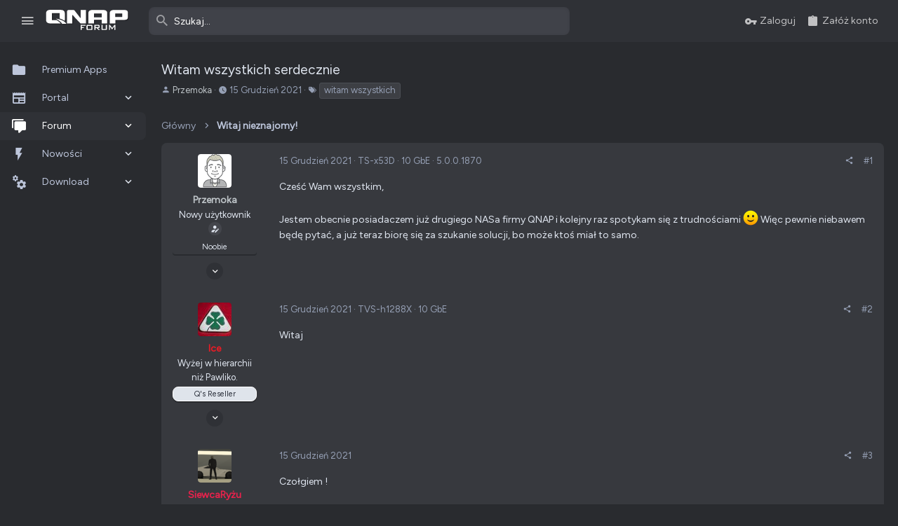

--- FILE ---
content_type: text/html; charset=utf-8
request_url: https://forum.qnap.net.pl/threads/witam-wszystkich-serdecznie.38269/
body_size: 26028
content:
<!DOCTYPE html>











	
	



	
	
		
	


	<meta name="apple-mobile-web-app-title" content="QNAP Club Poland">
	
		<link rel="apple-touch-icon" href="/styles/qnapforum/images/web-app-manifest-192x192.png">
	


	
	


















	



















	











	

































	



























	






	




































<html id="XF" lang="pl-PL" dir="LTR"
	  style="font-size: 62.5%;"
	  data-app="public"
	  data-template="thread_view"
	  data-container-key="node-7"
	  data-content-key="thread-38269"
	  data-logged-in="false"
	  data-cookie-prefix="xf_"
	  data-csrf="1768984615,32ca5521c90a133fdaf5fb46bf200ab9"
	  class="has-no-js template-thread_view   uix_page--fluid sidebarNav--active  uix_hasCrumbs uix_hasPageAction"
	  >
	<head>
		<meta charset="utf-8" />
		<meta http-equiv="X-UA-Compatible" content="IE=Edge" />
		<meta name="viewport" content="width=device-width, initial-scale=1, viewport-fit=cover">

		

		<title>Witam wszystkich serdecznie | QNAP Forum</title>
		<link rel="manifest" crossorigin="use-credentials" href="/webmanifest.php">
		
			<meta name="theme-color" content="#2f3136" />
			<meta name="msapplication-TileColor" content="rgb(47, 49, 54)">
		
		<meta name="apple-mobile-web-app-title" content="QNAP Club Poland">
		
			<link rel="apple-touch-icon" href="/styles/qnapforum/images/web-app-manifest-192x192.png">
		

		
			
		<meta name="description" content="Cześć Wam wszystkim,

Jestem obecnie posiadaczem już drugiego NASa firmy QNAP i kolejny raz spotykam się z trudnościami :) Więc pewnie niebawem będę pytać..." />
		<meta property="og:description" content="Cześć Wam wszystkim,

Jestem obecnie posiadaczem już drugiego NASa firmy QNAP i kolejny raz spotykam się z trudnościami :) Więc pewnie niebawem będę pytać, a już teraz biorę się za szukanie solucji, bo może ktoś miał to samo." />
		<meta property="twitter:description" content="Cześć Wam wszystkim,

Jestem obecnie posiadaczem już drugiego NASa firmy QNAP i kolejny raz spotykam się z trudnościami :) Więc pewnie niebawem będę pytać, a już teraz biorę się za szukanie..." />
	
		
			<meta property="og:url" content="https://forum.qnap.net.pl/threads/witam-wszystkich-serdecznie.38269/" />
		
			<link rel="canonical" href="https://forum.qnap.net.pl/threads/witam-wszystkich-serdecznie.38269/" />
		
			
        <!-- App Indexing for Google Search -->
        <link href="android-app://com.quoord.tapatalkpro.activity/tapatalk/forum.qnap.net.pl/?ttfid=44355&location=topic&tid=38269&page=1&perpage=20&channel=google-indexing" rel="alternate" />
        <link href="ios-app://307880732/tapatalk/forum.qnap.net.pl/?ttfid=44355&location=topic&tid=38269&page=1&perpage=20&channel=google-indexing" rel="alternate" />
        
        <link href="https://forum.qnap.net.pl//mobiquo/smartbanner/manifest.json" rel="manifest">
        
        <meta name="apple-itunes-app" content="app-id=307880732, affiliate-data=at=10lR7C, app-argument=tapatalk://forum.qnap.net.pl/?ttfid=44355&location=topic&tid=38269&page=1&perpage=20" />
        
		

		
			
	
	
	<meta property="og:site_name" content="QNAP Forum" />


		
		
			
	
	
	<meta property="og:type" content="website" />


		
		
			
	
	
	
		<meta property="og:title" content="Witam wszystkich serdecznie" />
		<meta property="twitter:title" content="Witam wszystkich serdecznie" />
	


		
		
		
		
			
	
	
	
		<meta property="og:image" content="https://forum.qnap.net.pl/styles/qnapforum/images/qnapforum-icon-opengraph-1024.jpg" />
		<meta property="twitter:image" content="https://forum.qnap.net.pl/styles/qnapforum/images/qnapforum-icon-opengraph-1024.jpg" />
		<meta property="twitter:card" content="summary" />
	


		

		
	

	

	
		
	

	<link rel="stylesheet" href="/css.php?css=public%3Anormalize.css%2Cpublic%3Afa.css%2Cpublic%3Acore.less%2Cpublic%3Aapp.less&amp;s=150&amp;l=27&amp;d=1768480089&amp;k=ea51f44bc366997dfd2a245e0006363c63dcffa0" />

	
		<link rel="preload" href="/styles/uix/fonts/icons/material-icons/fonts/materialdesignicons-webfont.woff2?v=6.9.96" as="font" type="font/woff2" crossorigin="anonymous" />
		<link rel="stylesheet" href="/styles/uix/fonts/icons/material-icons/css/materialdesignicons.min.css?d=1739791745" />	
	

	
	
	

	<link rel="stylesheet" href="/css.php?css=public%3Aalnb_navigation.less%2Cpublic%3Acopycode.less%2Cpublic%3Amessage.less%2Cpublic%3Ashare_controls.less%2Cpublic%3Asv_bbcode_spoiler.less%2Cpublic%3Ath_uix_staffPost.less%2Cpublic%3Ath_uix_threadStarterPost.less%2Cpublic%3Auix.less%2Cpublic%3Auix_socialMedia.less%2Cpublic%3Aextra.less&amp;s=150&amp;l=27&amp;d=1768480089&amp;k=9274e4fa675132fe7a47e493d0596812be305115" />

	
		<link href='//fonts.googleapis.com/css?family=Figtree|Roboto:300,400,500,600,700' rel='stylesheet' type='text/css'>
	
	
		<script src="/js/xf/preamble.min.js?_v=5adab3bf"></script>
	
	
	<meta name="apple-mobile-web-app-capable" content="yes">


		<link rel="icon" type="image/png" href="/styles/qnapforum/images/favicon-96x96.png" media="(prefers-color-scheme: light)" sizes="96x96" />
<link rel="icon" type="image/png" href="/styles/qnapforum/images/favicon-96x96_dark.png" media="(prefers-color-scheme: dark)" sizes="96x96" />
<link rel="icon" type="image/svg+xml" href="/styles/qnapforum/images/favicon.svg" media="(prefers-color-scheme: light)" />
<link rel="icon" type="image/svg+xml" href="/styles/qnapforum/images/favicon_dark.svg" media="(prefers-color-scheme: dark)" />
<link rel="shortcut icon" href="/styles/qnapforum/images/favicon.ico" media="(prefers-color-scheme: light)" />
<link rel="shortcut icon" href="/styles/qnapforum/images/favicon_dark.ico" media="(prefers-color-scheme: dark)" />
<link rel="apple-touch-icon" sizes="180x180" href="/styles/qnapforum/images/apple-touch-icon.png" />
<meta name="apple-mobile-web-app-title" content="QNAP Forum" />
<link rel="manifest" crossorigin="use-credentials" href="/styles/qnapforum/images/site.webmanifest" />


			<link rel="icon" type="image/png" href="https://forum.qnap.net.pl/styles/qnapforum/images/favicon-96x96.png" sizes="32x32" />
		
		
			<link rel="apple-touch-icon" href="https://forum.qnap.net.pl/styles/qnapforum/images/qnapforum-icon-opengraph-1024.jpg" />
		
		
	<script async src="https://www.googletagmanager.com/gtag/js?id=UA-132201461-1"></script>
	<script>
		window.dataLayer = window.dataLayer || [];
		function gtag(){dataLayer.push(arguments);}
		gtag('js', new Date());
		gtag('config', 'UA-132201461-1', {
			// 
			
			
		});
	</script>


		

		

	<script src="https://maps.googleapis.com/maps/api/js?key=AIzaSyDwaop07nMV3br0wSX70fw-bofdhWIqAaQ&libraries=places&language=en"></script>

</head>

	<body data-template="thread_view">
		<style>
	.p-pageWrapper .p-navSticky {
		top: 0 !important;
	}

	

	
	

	
	
	
		
			
			
				
			
		
	

	

	
		
	

		
		
		.uix_mainTabBar {top: 60px !important;}
		.uix_stickyBodyElement:not(.offCanvasMenu) {
			top: 80px !important;
			min-height: calc(100vh - 80px) !important;
		}
		.uix_sidebarInner .uix_sidebar--scroller {margin-top: 80px;}
		.uix_sidebarInner {margin-top: -80px;}
		.p-body-sideNavInner .uix_sidebar--scroller {margin-top: 80px;}
		.p-body-sideNavInner {margin-top: -80px;}
		.uix_stickyCategoryStrips {top: 80px !important;}
		#XF .u-anchorTarget {
			height: 80px;
			margin-top: -80px;
		}
	
		

		
			@media (max-width: $uix_sidebarBreakpoint) {
		
				.p-sectionLinks {display: none;}

				

				.uix_mainTabBar {top: 60px !important;}
				.uix_stickyBodyElement:not(.offCanvasMenu) {
					top: 80px !important;
					min-height: calc(100vh - 80px) !important;
				}
				.uix_sidebarInner .uix_sidebar--scroller {margin-top: 80px;}
				.uix_sidebarInner {margin-top: -80px;}
				.p-body-sideNavInner .uix_sidebar--scroller {margin-top: 80px;}
				.p-body-sideNavInner {margin-top: -80px;}
				.uix_stickyCategoryStrips {top: 80px !important;}
				#XF .u-anchorTarget {
					height: 80px;
					margin-top: -80px;
				}

				
		
			}
		
	

	.uix_sidebarNav .uix_sidebar--scroller {max-height: calc(100vh - 80px);}
	
	
</style>


		<div id="jumpToTop"></div>

		

		<div class="uix_pageWrapper--fixed">
			<div class="p-pageWrapper" id="top">

				
					
	
	



					

					

					
						
						
							<header class="p-header" id="header">
								<div class="p-header-inner">
									
						
							<div class="p-header-content">
								
									
										
	
	<div class="p-header-logo p-header-logo--image">
		<a class="uix_logo" href="/">
			
				<img src="/styles/qnapforum/images/logo/logo_qnapforum.svg" srcset="/styles/qnapforum/images/logo/logo_qnapforum.svg 2x" alt="QNAP Forum"
					 width="" height="" />
				
		</a>
		
	</div>


									

									
								
							</div>
						
					
								</div>
							</header>
						
					
					

					
					
					

					
						<div class="p-navSticky p-navSticky--all " data-top-offset-breakpoints="
						[
							{
								&quot;breakpoint&quot;: &quot;0&quot;,
								&quot;offset&quot;: &quot;0&quot;
							}
							
							
						]
					" data-xf-init="sticky-header">
							
						<nav class="p-nav">
							<div class="p-nav-inner">
								
									
									
										
										
									<button type="button" class="button--plain p-nav-menuTrigger js-uix_badge--totalUnread badgeContainer button" data-badge="0" data-xf-click="off-canvas" data-menu=".js-headerOffCanvasMenu" role="button" tabindex="0" aria-label="Menu"><span class="button-text">
										<i aria-hidden="true"></i>
									</span></button>
									
										<button type="button" class="button--plain p-nav-menuTrigger uix_sidebarNav--trigger button" id="uix_sidebarNav--trigger" rel="nofollow" role="button" tabindex="0" aria-label="Menu"><span class="button-text">
											<i aria-hidden="true"></i>
										</span></button>
									
								

								
	
	<div class="p-header-logo p-header-logo--image">
		<a class="uix_logo" href="/">
			
				<img src="/styles/qnapforum/images/logo/logo_qnapforum.svg" srcset="/styles/qnapforum/images/logo/logo_qnapforum.svg 2x" alt="QNAP Forum"
					 width="" height="" />
				
		</a>
		
	</div>



								
									

									
										<div class="uix_activeNavTitle">
											<span>
												
													Forum
													
											</span>
										</div>
									
								

								
	
		
		
			<div class="uix_searchBar">
				<div class="uix_searchBarInner">
					<form action="/search/search" method="post" class="uix_searchForm" data-xf-init="quick-search">
						<a class="uix_search--close">
							<i class="fa--xf far fa-window-close" aria-hidden="true"></i>
						</a>
						<input type="text" class="input js-uix_syncValue uix_searchInput uix_searchDropdown__trigger" autocomplete="off" data-uixsync="search" name="keywords" placeholder="Szukaj…" aria-label="Szukaj" data-menu-autofocus="true" />
						<a href="/search/"
						   class="uix_search--settings u-ripple"
						   data-xf-key="/"
						   aria-label="Szukaj"
						   aria-expanded="false"
						   aria-haspopup="true"
						   title="Szukaj">
							<i class="fa--xf far fa-cog" aria-hidden="true"></i>
						</a>
						<span class=" uix_searchIcon">
							<i class="fa--xf far fa-search" aria-hidden="true"></i>
						</span>
						<input type="hidden" name="_xfToken" value="1768984615,32ca5521c90a133fdaf5fb46bf200ab9" />
					</form>
				</div>

				
					<a class="uix_searchIconTrigger p-navgroup-link p-navgroup-link--iconic p-navgroup-link--search u-ripple"
					   aria-label="Szukaj"
					   aria-expanded="false"
					   aria-haspopup="true"
					   title="Szukaj">
						<i aria-hidden="true"></i>
					</a>
				

				
					<a href="/search/"
					   class="p-navgroup-link p-navgroup-link--iconic p-navgroup-link--search u-ripple js-uix_minimalSearch__target"
					   data-xf-click="menu"
					   aria-label="Szukaj"
					   aria-expanded="false"
					   aria-haspopup="true"
					   title="Szukaj">
						<i aria-hidden="true"></i>
					</a>
				

				<div class="menu menu--structural menu--wide" data-menu="menu" aria-hidden="true">
					<form action="/search/search" method="post"
						  class="menu-content"
						  data-xf-init="quick-search">
						<h3 class="menu-header">Szukaj</h3>
						
						<div class="menu-row">
							
								<div class="inputGroup inputGroup--joined">
									<input type="text" class="input js-uix_syncValue" name="keywords" data-uixsync="search" placeholder="Szukaj…" aria-label="Szukaj" data-menu-autofocus="true" />
									
			<select name="constraints" class="js-quickSearch-constraint input" aria-label="Szukaj wewnątrz">
				<option value="">Wszędzie</option>
<option value="{&quot;search_type&quot;:&quot;post&quot;}">Tematy</option>
<option value="{&quot;search_type&quot;:&quot;post&quot;,&quot;c&quot;:{&quot;nodes&quot;:[7],&quot;child_nodes&quot;:1}}">To forum</option>
<option value="{&quot;search_type&quot;:&quot;post&quot;,&quot;c&quot;:{&quot;thread&quot;:38269}}">Ten wątek</option>

			</select>
		
								</div>
								
						</div>

						
						<div class="menu-row">
							<label class="iconic"><input type="checkbox"  name="c[title_only]" value="1" /><i aria-hidden="true"></i><span class="iconic-label">Przeszukaj jedynie tytuły

										
											<span tabindex="0" role="button"
												  data-xf-init="tooltip" data-trigger="hover focus click" title="Tagi będą również wyszukiwane w treści, tam gdzie tagi są obsługiwane.">

												<i class="fa--xf far fa-question-circle u-muted u-smaller" aria-hidden="true"></i>
											</span></span></label>

						</div>
						
						<div class="menu-row">
							<div class="inputGroup">
								<span class="inputGroup-text" id="ctrl_search_menu_by_member">Przez:</span>
								<input type="text" class="input" name="c[users]" data-xf-init="auto-complete" placeholder="Użytkownik" aria-labelledby="ctrl_search_menu_by_member" />
							</div>
						</div>
						<div class="menu-footer">
							<span class="menu-footer-controls">
								<button type="submit" class="button--primary button button--icon button--icon--search"><span class="button-text">Szukaj</span></button>
								<a href="/search/" class="button"><span class="button-text">Wyszukiwanie zaawansowane…</span></a>
							</span>
						</div>

						<input type="hidden" name="_xfToken" value="1768984615,32ca5521c90a133fdaf5fb46bf200ab9" />
					</form>
				</div>


				<div class="menu menu--structural menu--wide uix_searchDropdown__menu" aria-hidden="true">
					<form action="/search/search" method="post"
						  class="menu-content"
						  data-xf-init="quick-search">
						
						
							<div class="menu-row">

								<div class="inputGroup">
									<input name="keywords"
										   class="js-uix_syncValue"
										   data-uixsync="search"
										   placeholder="Szukaj…"
										   aria-label="Szukaj"
										   type="hidden" />
									
			<select name="constraints" class="js-quickSearch-constraint input" aria-label="Szukaj wewnątrz">
				<option value="">Wszędzie</option>
<option value="{&quot;search_type&quot;:&quot;post&quot;}">Tematy</option>
<option value="{&quot;search_type&quot;:&quot;post&quot;,&quot;c&quot;:{&quot;nodes&quot;:[7],&quot;child_nodes&quot;:1}}">To forum</option>
<option value="{&quot;search_type&quot;:&quot;post&quot;,&quot;c&quot;:{&quot;thread&quot;:38269}}">Ten wątek</option>

			</select>
		
								</div>
							</div>
							

						
						<div class="menu-row">
							<label class="iconic"><input type="checkbox"  name="c[title_only]" value="1" /><i aria-hidden="true"></i><span class="iconic-label">Przeszukaj jedynie tytuły

										
											<span tabindex="0" role="button"
												  data-xf-init="tooltip" data-trigger="hover focus click" title="Tagi będą również wyszukiwane w treści, tam gdzie tagi są obsługiwane.">

												<i class="fa--xf far fa-question-circle u-muted u-smaller" aria-hidden="true"></i>
											</span></span></label>

						</div>
						
						<div class="menu-row">
							<div class="inputGroup">
								<span class="inputGroup-text">Przez:</span>
								<input class="input" name="c[users]" data-xf-init="auto-complete" placeholder="Użytkownik" />
							</div>
						</div>
						<div class="menu-footer">
							<span class="menu-footer-controls">
								<button type="submit" class="button--primary button button--icon button--icon--search"><span class="button-text">Szukaj</span></button>
								<a href="/search/" class="button" rel="nofollow"><span class="button-text">Zaawansowane…</span></a>
							</span>
						</div>

						<input type="hidden" name="_xfToken" value="1768984615,32ca5521c90a133fdaf5fb46bf200ab9" />
					</form>
				</div>
			</div>
		
	
	


								
									<div class="p-nav-opposite">
										
											
		
			
				
					<div class="p-navgroup p-account p-navgroup--guest">
						
							
								
	
		
		
	
		
			<a href="/login/" class="p-navgroup-link p-navgroup-link--textual p-navgroup-link--logIn" data-xf-click="menu">
				<i></i>
				<span class="p-navgroup-linkText">Zaloguj</span>
			</a>
			<div class="menu menu--structural menu--medium" data-menu="menu" aria-hidden="true" data-href="/login/"></div>
		
	
	
		
			<a href="/login/register" class="p-navgroup-link u-ripple p-navgroup-link--textual p-navgroup-link--register" data-xf-click="overlay" data-follow-redirects="on">
				<i></i>
				<span class="p-navgroup-linkText">Załóż konto</span>
			</a>
		
	

	

							
						
					</div>
				
				
					<div class="p-navgroup p-discovery">
						
							
	
		
	

							
	
		
		
			<div class="uix_searchBar">
				<div class="uix_searchBarInner">
					<form action="/search/search" method="post" class="uix_searchForm" data-xf-init="quick-search">
						<a class="uix_search--close">
							<i class="fa--xf far fa-window-close" aria-hidden="true"></i>
						</a>
						<input type="text" class="input js-uix_syncValue uix_searchInput uix_searchDropdown__trigger" autocomplete="off" data-uixsync="search" name="keywords" placeholder="Szukaj…" aria-label="Szukaj" data-menu-autofocus="true" />
						<a href="/search/"
						   class="uix_search--settings u-ripple"
						   data-xf-key="/"
						   aria-label="Szukaj"
						   aria-expanded="false"
						   aria-haspopup="true"
						   title="Szukaj">
							<i class="fa--xf far fa-cog" aria-hidden="true"></i>
						</a>
						<span class=" uix_searchIcon">
							<i class="fa--xf far fa-search" aria-hidden="true"></i>
						</span>
						<input type="hidden" name="_xfToken" value="1768984615,32ca5521c90a133fdaf5fb46bf200ab9" />
					</form>
				</div>

				
					<a class="uix_searchIconTrigger p-navgroup-link p-navgroup-link--iconic p-navgroup-link--search u-ripple"
					   aria-label="Szukaj"
					   aria-expanded="false"
					   aria-haspopup="true"
					   title="Szukaj">
						<i aria-hidden="true"></i>
					</a>
				

				
					<a href="/search/"
					   class="p-navgroup-link p-navgroup-link--iconic p-navgroup-link--search u-ripple js-uix_minimalSearch__target"
					   data-xf-click="menu"
					   aria-label="Szukaj"
					   aria-expanded="false"
					   aria-haspopup="true"
					   title="Szukaj">
						<i aria-hidden="true"></i>
					</a>
				

				<div class="menu menu--structural menu--wide" data-menu="menu" aria-hidden="true">
					<form action="/search/search" method="post"
						  class="menu-content"
						  data-xf-init="quick-search">
						<h3 class="menu-header">Szukaj</h3>
						
						<div class="menu-row">
							
								<div class="inputGroup inputGroup--joined">
									<input type="text" class="input js-uix_syncValue" name="keywords" data-uixsync="search" placeholder="Szukaj…" aria-label="Szukaj" data-menu-autofocus="true" />
									
			<select name="constraints" class="js-quickSearch-constraint input" aria-label="Szukaj wewnątrz">
				<option value="">Wszędzie</option>
<option value="{&quot;search_type&quot;:&quot;post&quot;}">Tematy</option>
<option value="{&quot;search_type&quot;:&quot;post&quot;,&quot;c&quot;:{&quot;nodes&quot;:[7],&quot;child_nodes&quot;:1}}">To forum</option>
<option value="{&quot;search_type&quot;:&quot;post&quot;,&quot;c&quot;:{&quot;thread&quot;:38269}}">Ten wątek</option>

			</select>
		
								</div>
								
						</div>

						
						<div class="menu-row">
							<label class="iconic"><input type="checkbox"  name="c[title_only]" value="1" /><i aria-hidden="true"></i><span class="iconic-label">Przeszukaj jedynie tytuły

										
											<span tabindex="0" role="button"
												  data-xf-init="tooltip" data-trigger="hover focus click" title="Tagi będą również wyszukiwane w treści, tam gdzie tagi są obsługiwane.">

												<i class="fa--xf far fa-question-circle u-muted u-smaller" aria-hidden="true"></i>
											</span></span></label>

						</div>
						
						<div class="menu-row">
							<div class="inputGroup">
								<span class="inputGroup-text" id="ctrl_search_menu_by_member">Przez:</span>
								<input type="text" class="input" name="c[users]" data-xf-init="auto-complete" placeholder="Użytkownik" aria-labelledby="ctrl_search_menu_by_member" />
							</div>
						</div>
						<div class="menu-footer">
							<span class="menu-footer-controls">
								<button type="submit" class="button--primary button button--icon button--icon--search"><span class="button-text">Szukaj</span></button>
								<a href="/search/" class="button"><span class="button-text">Wyszukiwanie zaawansowane…</span></a>
							</span>
						</div>

						<input type="hidden" name="_xfToken" value="1768984615,32ca5521c90a133fdaf5fb46bf200ab9" />
					</form>
				</div>


				<div class="menu menu--structural menu--wide uix_searchDropdown__menu" aria-hidden="true">
					<form action="/search/search" method="post"
						  class="menu-content"
						  data-xf-init="quick-search">
						
						
							<div class="menu-row">

								<div class="inputGroup">
									<input name="keywords"
										   class="js-uix_syncValue"
										   data-uixsync="search"
										   placeholder="Szukaj…"
										   aria-label="Szukaj"
										   type="hidden" />
									
			<select name="constraints" class="js-quickSearch-constraint input" aria-label="Szukaj wewnątrz">
				<option value="">Wszędzie</option>
<option value="{&quot;search_type&quot;:&quot;post&quot;}">Tematy</option>
<option value="{&quot;search_type&quot;:&quot;post&quot;,&quot;c&quot;:{&quot;nodes&quot;:[7],&quot;child_nodes&quot;:1}}">To forum</option>
<option value="{&quot;search_type&quot;:&quot;post&quot;,&quot;c&quot;:{&quot;thread&quot;:38269}}">Ten wątek</option>

			</select>
		
								</div>
							</div>
							

						
						<div class="menu-row">
							<label class="iconic"><input type="checkbox"  name="c[title_only]" value="1" /><i aria-hidden="true"></i><span class="iconic-label">Przeszukaj jedynie tytuły

										
											<span tabindex="0" role="button"
												  data-xf-init="tooltip" data-trigger="hover focus click" title="Tagi będą również wyszukiwane w treści, tam gdzie tagi są obsługiwane.">

												<i class="fa--xf far fa-question-circle u-muted u-smaller" aria-hidden="true"></i>
											</span></span></label>

						</div>
						
						<div class="menu-row">
							<div class="inputGroup">
								<span class="inputGroup-text">Przez:</span>
								<input class="input" name="c[users]" data-xf-init="auto-complete" placeholder="Użytkownik" />
							</div>
						</div>
						<div class="menu-footer">
							<span class="menu-footer-controls">
								<button type="submit" class="button--primary button button--icon button--icon--search"><span class="button-text">Szukaj</span></button>
								<a href="/search/" class="button" rel="nofollow"><span class="button-text">Zaawansowane…</span></a>
							</span>
						</div>

						<input type="hidden" name="_xfToken" value="1768984615,32ca5521c90a133fdaf5fb46bf200ab9" />
					</form>
				</div>
			</div>
		
	
	

						
					</div>
				
				
	

			
		
	
											
	
		
	

	

										
									</div>
								
							</div>
							
						</nav>
					
							
		
			<div class="p-sectionLinks p-sectionLinks--empty"></div>
		
	
						</div>
						

					

					
	

					
	

					
	
		
	

	

					
	

					
				

				
				<div class="offCanvasMenu offCanvasMenu--nav js-headerOffCanvasMenu" data-menu="menu" aria-hidden="true" data-ocm-builder="navigation">
					<div class="offCanvasMenu-backdrop" data-menu-close="true"></div>
					<div class="offCanvasMenu-content">
						
						<div class="sidePanel sidePanel--nav sidePanel--visitor">
	<div class="sidePanel__tabPanels">
		
		<div data-content="navigation" class="is-active sidePanel__tabPanel js-navigationTabPanel">
			
							<div class="offCanvasMenu-header">
								Menu
								<a class="offCanvasMenu-closer" data-menu-close="true" role="button" tabindex="0" aria-label="Zamknij"></a>
							</div>
							
							<div class="js-offCanvasNavTarget"></div>
							
							
						
		</div>
		
		
		
	</div>
</div>

						
						<div class="offCanvasMenu-installBanner js-installPromptContainer" style="display: none;" data-xf-init="install-prompt">
							<div class="offCanvasMenu-installBanner-header">Zainstaluj aplikacje</div>
							<button type="button" class="js-installPromptButton button"><span class="button-text">Zainstaluj</span></button>
							<template class="js-installTemplateIOS">
								<div class="overlay-title">Jak zainstalować aplikację na iOS</div>
								<div class="block-body">
									<div class="block-row">
										<p>
											Podążaj za instrukcjami w poniższym filmie, aby zobaczyć, jak zainstalować naszą stronę jako aplikację internetową na ekranie głównym swojego urządzenia.
										</p>
										<p style="text-align: center">
											<video src="/styles/default/xenforo/add_to_home.mp4"
								                width="280" height="480" autoplay loop muted playsinline></video>
										</p>
										<p>
											<small><strong>Informacja:</strong> Ta funkcja może nie być dostępna w niektórych przeglądarkach.</small>
										</p>
									</div>
								</div>
							</template>
						</div>
					</div>
				</div>

				
	


				<div class="p-body">

					
						
	
	<div class="uix_sidebarNav">
		<div class="uix_sidebarNav__inner uix_stickyBodyElement">
			<div class="uix_sidebar--scroller">
				
					<ul class="uix_sidebarNavList js-offCanvasNavSource">
						
							
								<li class="uix_sidebarNavList__listItem">
									
	<div class="p-navEl  " >
		
			<div class="p-navEl__inner u-ripple">
				
			
				
	
	<a href="https://forum.qnap.net.pl/download/categories/premium.46/"
			class="p-navEl-link  "
			
			data-xf-key="1"
			data-nav-id="premiumapps"><span>Premium Apps</span></a>

				
				
			
			
			
				</div>
		
		
			
				<div  class="uix_sidebarNav__subNav ">
			<div class="uix_sidebarNav__subNavInner">
				
			</div>
			</div>
		
	
</div>

								</li>
							
								<li class="uix_sidebarNavList__listItem">
									
	<div class="p-navEl  " data-has-children="true">
		
			<div class="p-navEl__inner u-ripple">
				
			
				
	
	<a href="/portal/"
			class="p-navEl-link p-navEl-link--splitMenu "
			
			
			data-nav-id="EWRporta"><span>Portal</span></a>

				
					<a data-xf-key="2"
					   data-xf-click="menu"
					   data-menu-pos-ref="< .p-navEl"
					   class="p-navEl-splitTrigger"
					   role="button"
					   tabindex="0"
					   aria-label="Przełącz rozszerzenie"
					   aria-expanded="false"
					   aria-haspopup="true">
					</a>
				
				
			
				
			
			
				<a class="uix_sidebarNav--trigger " rel="nofollow"><i class="fa--xf far fa-chevron-down" aria-hidden="true"></i></a>
			
			
				</div>
		
		
			
				<div data-menu="false" class="uix_sidebarNav__subNav ">
			<div class="uix_sidebarNav__subNavInner">
				
					
	
	
	<a href="/whats-new/"
			class="menu-linkRow u-ripple u-indentDepth0 js-offCanvasCopy "
			
			
			data-nav-id="EWRporta_whatsnaw"><span>Co nowego?</span></a>

	

				
					
	
	
	<a href="/whats-new/latest-activity"
			class="menu-linkRow u-ripple u-indentDepth0 js-offCanvasCopy "
			 rel="nofollow"
			
			data-nav-id="EWRporta_latest"><span>Ostatnia aktywność</span></a>

	

				
			</div>
			</div>
		
	
</div>

								</li>
							
								<li class="uix_sidebarNavList__listItem">
									
	<div class="p-navEl  is-selected" data-has-children="true">
		
			<div class="p-navEl__inner u-ripple">
				
			
				
	
	<a href="/"
			class="p-navEl-link p-navEl-link--splitMenu "
			
			
			data-nav-id="forums"><span>Forum</span></a>

				
					<a data-xf-key="3"
					   data-xf-click="menu"
					   data-menu-pos-ref="< .p-navEl"
					   class="p-navEl-splitTrigger"
					   role="button"
					   tabindex="0"
					   aria-label="Przełącz rozszerzenie"
					   aria-expanded="false"
					   aria-haspopup="true">
					</a>
				
				
			
				
			
			
				<a class="uix_sidebarNav--trigger " rel="nofollow"><i class="fa--xf far fa-chevron-down" aria-hidden="true"></i></a>
			
			
				</div>
		
		
			
				<div data-menu="false" class="uix_sidebarNav__subNav ">
			<div class="uix_sidebarNav__subNavInner">
				
					
	
	
	<a href="/whats-new/posts/"
			class="menu-linkRow u-ripple u-indentDepth0 js-offCanvasCopy "
			
			
			data-nav-id="newPosts"><span>Nowe posty</span></a>

	

				
					
	
	
	<a href="/trending/"
			class="menu-linkRow u-ripple u-indentDepth0 js-offCanvasCopy "
			
			
			data-nav-id="thtrending"><span>Popularne</span></a>

	

				
					
	
	
	<a href="/search/?type=post"
			class="menu-linkRow u-ripple u-indentDepth0 js-offCanvasCopy "
			
			
			data-nav-id="searchForums"><span>Szukaj na forum</span></a>

	

				
					
	
	
	<a href="/qnap/-/wikipost"
			class="menu-linkRow u-ripple u-indentDepth0 js-offCanvasCopy "
			
			
			data-nav-id="th_wikiposts"><span>Wiki</span></a>

	

				
			</div>
			</div>
		
	
</div>

								</li>
							
								<li class="uix_sidebarNavList__listItem">
									
	<div class="p-navEl  " data-has-children="true">
		
			<div class="p-navEl__inner u-ripple">
				
			
				
	
	<a href="/whats-new/"
			class="p-navEl-link p-navEl-link--splitMenu "
			
			
			data-nav-id="whatsNew"><span>Nowości</span></a>

				
					<a data-xf-key="4"
					   data-xf-click="menu"
					   data-menu-pos-ref="< .p-navEl"
					   class="p-navEl-splitTrigger"
					   role="button"
					   tabindex="0"
					   aria-label="Przełącz rozszerzenie"
					   aria-expanded="false"
					   aria-haspopup="true">
					</a>
				
				
			
				
			
			
				<a class="uix_sidebarNav--trigger " rel="nofollow"><i class="fa--xf far fa-chevron-down" aria-hidden="true"></i></a>
			
			
				</div>
		
		
			
				<div data-menu="false" class="uix_sidebarNav__subNav ">
			<div class="uix_sidebarNav__subNavInner">
				
					
	
	
	<a href="/whats-new/posts/"
			class="menu-linkRow u-ripple u-indentDepth0 js-offCanvasCopy "
			 rel="nofollow"
			
			data-nav-id="whatsNewPosts"><span>Nowe posty</span></a>

	

				
					
	
	
	<a href="/whats-new/posts/?skip=1"
			class="menu-linkRow u-ripple u-indentDepth0 js-offCanvasCopy "
			
			
			data-nav-id="MrJinx_WhatsNewTweak_AllPosts"><span>Wszystkie posty</span></a>

	

				
					
	
	
	<a href="/whats-new/resources/"
			class="menu-linkRow u-ripple u-indentDepth0 js-offCanvasCopy "
			 rel="nofollow"
			
			data-nav-id="xfrmNewResources"><span>Nowe zasoby</span></a>

	

				
					
	
	
	<a href="/whats-new/latest-activity"
			class="menu-linkRow u-ripple u-indentDepth0 js-offCanvasCopy "
			 rel="nofollow"
			
			data-nav-id="latestActivity"><span>Ostatnia aktywność</span></a>

	

				
			</div>
			</div>
		
	
</div>

								</li>
							
								<li class="uix_sidebarNavList__listItem">
									
	<div class="p-navEl  " data-has-children="true">
		
			<div class="p-navEl__inner u-ripple">
				
			
				
	
	<a href="/download/"
			class="p-navEl-link p-navEl-link--splitMenu "
			
			
			data-nav-id="xfrm"><span>Download</span></a>

				
					<a data-xf-key="5"
					   data-xf-click="menu"
					   data-menu-pos-ref="< .p-navEl"
					   class="p-navEl-splitTrigger"
					   role="button"
					   tabindex="0"
					   aria-label="Przełącz rozszerzenie"
					   aria-expanded="false"
					   aria-haspopup="true">
					</a>
				
				
			
				
			
			
				<a class="uix_sidebarNav--trigger " rel="nofollow"><i class="fa--xf far fa-chevron-down" aria-hidden="true"></i></a>
			
			
				</div>
		
		
			
				<div data-menu="false" class="uix_sidebarNav__subNav ">
			<div class="uix_sidebarNav__subNavInner">
				
					
	
	
	<a href="/search/?type=resource"
			class="menu-linkRow u-ripple u-indentDepth0 js-offCanvasCopy "
			
			
			data-nav-id="xfrmSearchResources"><span>Szukaj zasobów</span></a>

	

				
			</div>
			</div>
		
	
</div>

								</li>
							
						
					</ul>
				
				
				
			</div>
		</div>
	</div>


					

					<div class="p-body-inner ">
						
						<!--XF:EXTRA_OUTPUT-->


						
	
		
	
		

		
	

	


						
	
		
	
		
			
			<div class="p-body-header">
			
				<div class="pageContent">
					
						
							<div class="uix_headerInner">
								
				<div class="test">
									
										<div class="p-title ">
											
												
													<h1 class="p-title-value">Witam wszystkich serdecznie</h1>
												
											
										</div>
									

									
										<div class="p-description">
	
	<ul class="listInline listInline--bullet">
		<li>
			<i class="fa--xf far fa-user" aria-hidden="true" title="Autor tematu"></i>
			<span class="u-srOnly">Autor tematu</span>

			<a href="/uzytkownicy/przemoka.24683/" class="username  u-concealed" dir="auto" data-user-id="24683" data-xf-init="member-tooltip"><span class="username--style2">Przemoka</span></a>
		</li>
		<li>
			<i class="fa--xf far fa-clock" aria-hidden="true" title="od:"></i>
			<span class="u-srOnly">od:</span>

			<a href="/threads/witam-wszystkich-serdecznie.38269/" class="u-concealed"><time  class="u-dt" dir="auto" datetime="2021-12-15T00:27:01+0100" data-time="1639524421" data-date-string="15 Grudzień 2021" data-time-string="00:27" title="15 Grudzień 2021 o 00:27">15 Grudzień 2021</time></a>
		</li>
		
			<li>
				

	

	<dl class="tagList tagList--thread-38269 ">
		<dt>
			
				
		<i class="fa--xf far fa-tags" aria-hidden="true" title="Tagi"></i>
		<span class="u-srOnly">Tagi</span>
	
			
		</dt>
		<dd>
			<span class="js-tagList">
				
					
						<a href="/tags/witam-wszystkich/" class="tagItem tagItem--tag_witam-wszystkich" dir="auto">
							witam wszystkich
						</a>
					
				
			</span>
		</dd>
	</dl>


			</li>
		
	</ul>
</div>
									
								</div>
			
							</div>
						
						
					
				</div>
			</div>
		
	

	


						
	


						
	
		
	
	
	
		<div class="breadcrumb ">
			<div class="pageContent">
				
					
						
							<ul class="p-breadcrumbs "
								itemscope itemtype="https://schema.org/BreadcrumbList">
								
									
		

		
		
		

			
		
			
			
	<li itemprop="itemListElement" itemscope itemtype="https://schema.org/ListItem">
		<a href="/#glowny.5" itemprop="item">
			
				<span itemprop="name">Główny</span>
			
		</a>
		<meta itemprop="position" content="1" />
	</li>

		
			
			
	<li itemprop="itemListElement" itemscope itemtype="https://schema.org/ListItem">
		<a href="/qnap/witaj/" itemprop="item">
			
				<span itemprop="name">Witaj nieznajomy!</span>
			
		</a>
		<meta itemprop="position" content="2" />
	</li>

		
	
								
							</ul>
						
					
				
			</div>
		</div>
	

	



	


						
	


						
	<noscript class="js-jsWarning"><div class="blockMessage blockMessage--important blockMessage--iconic u-noJsOnly">JavaScript jest wyłączony. Dla lepszego doświadczenia, proszę włączyć JavaScript w swojej przeglądarce przed kontynuacją.</div></noscript>

						
	<div class="blockMessage blockMessage--important blockMessage--iconic js-browserWarning" style="display: none">Używasz przestarzałej przeglądarki. Może ona nie wyświetlać poprawnie tej lub innych stron internetowych.<br />Powinieneś zaktualizować swoją przeglądarkę lub użyć <a href="https://www.google.com/chrome/" target="_blank" rel="noopener">alternatywnej przeglądarki</a>.</div>



						<div uix_component="MainContainer" class="uix_contentWrapper">

							
	


							
							
	

							
	

							
	

							
	


							<div class="p-body-main  ">
								
								

								
	

								<div uix_component="MainContent" class="p-body-content">
									<!-- ABOVE MAIN CONTENT -->
									
	

									
	

									
	

									
	

									
	

									

<div class="p-body-pageContent">


										
	

										
	

										
	

										
	

										
	

										














	
	
	
		
	
	
	


	
	
	
		
	
	
	


	
	
		
	
	
	


	
	












	

	
		
	





















<div class="block block--messages" data-xf-init="" data-type="post" data-href="/inline-mod/" data-search-target="*">

	<span class="u-anchorTarget" id="posts"></span>

	
		
	

	

	<div class="block-outer"></div>

	

	
		
	<div class="block-outer js-threadStatusField"></div>

	

	<div class="block-container lbContainer"
		data-xf-init="lightbox select-to-quote old-new-message-indicator"
data-sv-live-content-time-element-selector=".message-attribution-main time.u-dt"
		data-message-selector=".js-post"
		data-lb-id="thread-38269"
		data-lb-universal="0">

		<div class="block-body js-replyNewMessageContainer">
			
				



					

					
						

	
	


	

	

	

	
	<article class="message    message-threadStarterPost message--post message--thfeature_firstPost  js-post js-inlineModContainer   "
			 data-author="Przemoka"
			 data-content="post-168470"
			 id="js-post-168470"
			>

			

		<span class="u-anchorTarget" id="post-168470"></span>

		
			<div class="message-inner">
				
					<div class="message-cell message-cell--user">
						

	<section  class="message-user ">
		
		
		
		<div class="message-avatar ">
			<div class="message-avatar-wrapper">
				
					<a href="/uzytkownicy/przemoka.24683/" class="avatar avatar--s" data-user-id="24683" data-xf-init="member-tooltip">
			<img src="/data/avatars/s/24/24683.jpg?1639524112" srcset="/data/avatars/m/24/24683.jpg?1639524112 2x" alt="Przemoka" class="avatar-u24683-s" width="48" height="48" loading="lazy" /> 
		</a>
				
				
			</div>
		</div>
		<div class="uix_messagePostBitWrapper">
			<div class="message-userDetails">
				<h4 class="message-name"><a href="/uzytkownicy/przemoka.24683/" class="username " dir="auto" data-user-id="24683" data-xf-init="member-tooltip"><span class="username--style2">Przemoka</span></a></h4>
				<h5 class="userTitle message-userTitle" dir="auto">Nowy użytkownik</h5>
				
				
					
						<div class="uix_originalPoster__icon" data-xf-init="tooltip" title="Original poster">
							<i class="fa--xf far fa-user-edit mdi mdi-account-edit" aria-hidden="true"></i>
						</div>
					
				
				<div class="userBanner yellow-ribbon message-userBanner" itemprop="jobTitle"><span class="userBanner-before"></span><strong>Noobie</strong><span class="userBanner-after"></span></div>
				
			</div>
			
			
				
				
					
						<div class="thThreads__message-userExtras">
					
							<div class="message-userExtras">
								
									
										<dl class="pairs pairs--justified">
											
												<dt>
													<span data-xf-init="tooltip" title="Dołączył">
														<i class="fa--xf far fa-user" aria-hidden="true"></i>
													</span>
												</dt>
											
					
											<dd>19 Grudzień 2019</dd>
										</dl>
									
									
										<dl class="pairs pairs--justified">
											
												<dt>
													<span data-xf-init="tooltip" title="Wiadomości">
														<i class="fa--xf far fa-comments" aria-hidden="true"></i>
													</span>
												</dt>
												
											<dd>0</dd>
										</dl>
									
									
									
										<dl class="pairs pairs--justified">
											
												<dt>
													<span data-xf-init="tooltip" title="Punkty reakcji">
														<i class="fa--xf far fa-thumbs-up" aria-hidden="true"></i>
													</span>
												</dt>
												
											<dd>0</dd>
										</dl>
									
									
										<dl class="pairs pairs--justified">
											
												<dt>
													<span data-xf-init="tooltip" title="Punktów">
														<i class="fa--xf far fa-trophy" aria-hidden="true"></i>
													</span>
												</dt>
											
											<dd>0</dd>
										</dl>
									
									
										<dl class="pairs pairs--justified">
											
												<dt>
													<span data-xf-init="tooltip" title="wiek">
														<i class="fa--xf far fa-birthday-cake" aria-hidden="true"></i>
													</span>
												</dt>
											
											<dd>43</dd>
										</dl>
									
									
									
									
										

	
		
			

			
				<dl class="pairs pairs--justified" data-field="qdevice">
					<dt>QNAP</dt>
					<dd>TS-x53D</dd>
				</dl>
			
		
	
		
			

			
				<dl class="pairs pairs--justified" data-field="ethernet">
					<dt>Ethernet</dt>
					<dd>10 GbE</dd>
				</dl>
			
		
	

										
											

	

										
									
								
							</div>
						
							</div>
							<div class="thThreads__userExtra--toggle">
								<a href="javascript:;" class="thThreads__userExtra--trigger" data-xf-click="ththreads-userextra-trigger"></a>
							</div>
						
				
			
		</div>
		<span class="message-userArrow"></span>
	</section>

					</div>
				

				
					<div class="message-cell message-cell--main">
						
							<div class="message-main uix_messageContent js-quickEditTarget">

								
									

          

	<header class="message-attribution message-attribution--split">
		<ul class="message-attribution-main listInline ">
			
			<li class="u-concealed">
				<a href="/threads/witam-wszystkich-serdecznie.38269/post-168470" rel="nofollow" >
					<time  class="u-dt" dir="auto" datetime="2021-12-15T00:27:01+0100" data-time="1639524421" data-date-string="15 Grudzień 2021" data-time-string="00:27" title="15 Grudzień 2021 o 00:27">15 Grudzień 2021</time>
				</a>
			</li>
			
			

			<li class="u-middot">&middot;</li>
			<li class="u-nas_model">
				TS-x53D
			</li>


			<li class="u-middot">&middot;</li>
			<li class="u-ethernet">
				10 GbE
			</li>


			<li class="u-middot">&middot;</li>
			<li class="u-firmware">
				5.0.0.1870
			</li>


		</ul>


	
	

		<ul class="message-attribution-opposite message-attribution-opposite--list " data-xf-init="sv-transparent-as-spoiler" 
      data-sv-show-icon="fa fa-eye"
      data-sv-hide-icon="fa fa-eye-slash">

			
			<li>
				<a href="/threads/witam-wszystkich-serdecznie.38269/post-168470"
					class="message-attribution-gadget"
					data-xf-init="share-tooltip"
					data-href="/post/168470/share"
					aria-label="Udostępnij"
					rel="nofollow">
					<i class="fa--xf far fa-share-alt" aria-hidden="true"></i>
				</a>
			</li>
			
			
				<li>
					<a href="/threads/witam-wszystkich-serdecznie.38269/post-168470" rel="nofollow">
						#1
					</a>
				</li>
			
		</ul>
	</header>

								

								<div class="message-content js-messageContent">
									

										
											
	
	
	

										

										
											
	
	
	<div class="message-userContent lbContainer js-lbContainer "
		 data-lb-id="post-168470"
		 data-lb-caption-desc="Przemoka &middot; 15 Grudzień 2021 o 00:27">

		
			

	

		

		<article class="message-body js-selectToQuote">
			
				
			
			
			<div >
				
					<div class="bbWrapper">Cześć Wam wszystkim,<br />
<br />
Jestem obecnie posiadaczem już drugiego NASa firmy QNAP i kolejny raz spotykam się z trudnościami <img src="[data-uri]" class="smilie smilie--sprite smilie--sprite1988" alt=":)" title="Smile    :)" loading="lazy" data-shortname=":)" /> Więc pewnie niebawem będę pytać, a już teraz biorę się za szukanie solucji, bo może ktoś miał to samo.</div>
				
			</div>
			
			<div class="js-selectToQuoteEnd">&nbsp;</div>
			
				
			
		</article>

		
			

	

		

		
	

	</div>

										

										
											
    

	

										

										
											
	

										

									
								</div>

								<div class="reactionsBar js-reactionsList ">
									
								</div>

								
									
    

	<footer class="message-footer">
        
        
		

		

		<div class="js-historyTarget message-historyTarget toggleTarget" data-href="trigger-href"></div>
	</footer>

								
							</div>

						
					</div>
				
			</div>
		
	</article>

	
	

					

					

				





					

					
						

	
	

	


	

	

	
	<article class="message   message-staffPost  message--post   js-post js-inlineModContainer   "
			 data-author="Ice"
			 data-content="post-168472"
			 id="js-post-168472"
			itemscope itemtype="https://schema.org/Comment" itemid="https://forum.qnap.net.pl/post/168472/">

			
				<meta itemprop="parentItem" itemscope itemid="https://forum.qnap.net.pl/threads/witam-wszystkich-serdecznie.38269/" />
			

		<span class="u-anchorTarget" id="post-168472"></span>

		
			<div class="message-inner">
				
					<div class="message-cell message-cell--user">
						

	<section itemprop="author" itemscope itemtype="https://schema.org/Person" itemid="https://forum.qnap.net.pl/uzytkownicy/ice.20245/" class="message-user ">
		
		
			<meta itemprop="url" content="https://forum.qnap.net.pl/uzytkownicy/ice.20245/" />
		
		
		<div class="message-avatar ">
			<div class="message-avatar-wrapper">
				
					<a href="/uzytkownicy/ice.20245/" class="avatar avatar--s" data-user-id="20245" data-xf-init="member-tooltip">
			<img src="/data/avatars/s/20/20245.jpg?1636465311" srcset="/data/avatars/m/20/20245.jpg?1636465311 2x" alt="Ice" class="avatar-u20245-s" width="48" height="48" loading="lazy" itemprop="image" /> 
		</a>
				
				
			</div>
		</div>
		<div class="uix_messagePostBitWrapper">
			<div class="message-userDetails">
				<h4 class="message-name"><a href="/uzytkownicy/ice.20245/" class="username " dir="auto" data-user-id="20245" data-xf-init="member-tooltip"><span class="username--style32 username--staff username--moderator username--admin" itemprop="name">Ice</span></a></h4>
				<h5 class="userTitle message-userTitle" dir="auto" itemprop="jobTitle">Wyżej w hierarchii niż Pawliko.</h5>
				
				
				<div class="userBanner ribbon ribbon-reseller message-userBanner" itemprop="jobTitle"><span class="userBanner-before"></span><strong>Q's Reseller</strong><span class="userBanner-after"></span></div>
				
			</div>
			
			
				
				
					
						<div class="thThreads__message-userExtras">
					
							<div class="message-userExtras">
								
									
										<dl class="pairs pairs--justified">
											
												<dt>
													<span data-xf-init="tooltip" title="Dołączył">
														<i class="fa--xf far fa-user" aria-hidden="true"></i>
													</span>
												</dt>
											
					
											<dd>16 Styczeń 2018</dd>
										</dl>
									
									
										<dl class="pairs pairs--justified">
											
												<dt>
													<span data-xf-init="tooltip" title="Wiadomości">
														<i class="fa--xf far fa-comments" aria-hidden="true"></i>
													</span>
												</dt>
												
											<dd>1 339</dd>
										</dl>
									
									
										<dl class="pairs pairs--justified">
											
												<dt>
													<span data-xf-init="tooltip" title="Rozwiązania">
														<i class="fa--xf far fa-star" aria-hidden="true"></i>
													</span>
												</dt>
												
											<dd>2</dd>
										</dl>
									
									
										<dl class="pairs pairs--justified">
											
												<dt>
													<span data-xf-init="tooltip" title="Punkty reakcji">
														<i class="fa--xf far fa-thumbs-up" aria-hidden="true"></i>
													</span>
												</dt>
												
											<dd>511</dd>
										</dl>
									
									
										<dl class="pairs pairs--justified">
											
												<dt>
													<span data-xf-init="tooltip" title="Punktów">
														<i class="fa--xf far fa-trophy" aria-hidden="true"></i>
													</span>
												</dt>
											
											<dd>113</dd>
										</dl>
									
									
										<dl class="pairs pairs--justified">
											
												<dt>
													<span data-xf-init="tooltip" title="wiek">
														<i class="fa--xf far fa-birthday-cake" aria-hidden="true"></i>
													</span>
												</dt>
											
											<dd>39</dd>
										</dl>
									
									
									
									
										

	
		
			

			
				<dl class="pairs pairs--justified" data-field="qdevice">
					<dt>QNAP</dt>
					<dd>TVS-h1288X</dd>
				</dl>
			
		
	
		
			

			
				<dl class="pairs pairs--justified" data-field="ethernet">
					<dt>Ethernet</dt>
					<dd>10 GbE</dd>
				</dl>
			
		
	

										
											

	

										
									
								
							</div>
						
							</div>
							<div class="thThreads__userExtra--toggle">
								<a href="javascript:;" class="thThreads__userExtra--trigger" data-xf-click="ththreads-userextra-trigger"></a>
							</div>
						
				
			
		</div>
		<span class="message-userArrow"></span>
	</section>

					</div>
				

				
					<div class="message-cell message-cell--main">
						
							<div class="message-main uix_messageContent js-quickEditTarget">

								
									

          

	<header class="message-attribution message-attribution--split">
		<ul class="message-attribution-main listInline ">
			
			<li class="u-concealed">
				<a href="/threads/witam-wszystkich-serdecznie.38269/post-168472" rel="nofollow" itemprop="url">
					<time  class="u-dt" dir="auto" datetime="2021-12-15T07:14:10+0100" data-time="1639548850" data-date-string="15 Grudzień 2021" data-time-string="07:14" title="15 Grudzień 2021 o 07:14" itemprop="datePublished">15 Grudzień 2021</time>
				</a>
			</li>
			
			

			<li class="u-middot">&middot;</li>
			<li class="u-nas_model">
				TVS-h1288X
			</li>


			<li class="u-middot">&middot;</li>
			<li class="u-ethernet">
				10 GbE
			</li>



		</ul>


	
	

		<ul class="message-attribution-opposite message-attribution-opposite--list " data-xf-init="sv-transparent-as-spoiler" 
      data-sv-show-icon="fa fa-eye"
      data-sv-hide-icon="fa fa-eye-slash">

			
			<li>
				<a href="/threads/witam-wszystkich-serdecznie.38269/post-168472"
					class="message-attribution-gadget"
					data-xf-init="share-tooltip"
					data-href="/post/168472/share"
					aria-label="Udostępnij"
					rel="nofollow">
					<i class="fa--xf far fa-share-alt" aria-hidden="true"></i>
				</a>
			</li>
			
			
				<li>
					<a href="/threads/witam-wszystkich-serdecznie.38269/post-168472" rel="nofollow">
						#2
					</a>
				</li>
			
		</ul>
	</header>

								

								<div class="message-content js-messageContent">
									

										
											
	
	
	

										

										
											
	
	
	<div class="message-userContent lbContainer js-lbContainer "
		 data-lb-id="post-168472"
		 data-lb-caption-desc="Ice &middot; 15 Grudzień 2021 o 07:14">

		

		<article class="message-body js-selectToQuote">
			
				
			
			
			<div itemprop="text">
				
					<div class="bbWrapper">Witaj</div>
				
			</div>
			
			<div class="js-selectToQuoteEnd">&nbsp;</div>
			
				
			
		</article>

		

		
	

	</div>

										

										
											
    

	

										

										
											
	

										

									
								</div>

								<div class="reactionsBar js-reactionsList ">
									
								</div>

								
									
    

	<footer class="message-footer">
        
			<div class="message-microdata" itemprop="interactionStatistic" itemtype="https://schema.org/InteractionCounter" itemscope>
				<meta itemprop="userInteractionCount" content="0" />
				<meta itemprop="interactionType" content="https://schema.org/LikeAction" />
			</div>
		
        
		

		

		<div class="js-historyTarget message-historyTarget toggleTarget" data-href="trigger-href"></div>
	</footer>

								
							</div>

						
					</div>
				
			</div>
		
	</article>

	
	

					

					

				





					

					
						

	
	

	


	

	

	
	<article class="message   message-staffPost  message--post   js-post js-inlineModContainer   "
			 data-author="SiewcaRyżu"
			 data-content="post-168475"
			 id="js-post-168475"
			itemscope itemtype="https://schema.org/Comment" itemid="https://forum.qnap.net.pl/post/168475/">

			
				<meta itemprop="parentItem" itemscope itemid="https://forum.qnap.net.pl/threads/witam-wszystkich-serdecznie.38269/" />
			

		<span class="u-anchorTarget" id="post-168475"></span>

		
			<div class="message-inner">
				
					<div class="message-cell message-cell--user">
						

	<section itemprop="author" itemscope itemtype="https://schema.org/Person" itemid="https://forum.qnap.net.pl/uzytkownicy/siewcary%C5%BCu.34236/" class="message-user ">
		
		
			<meta itemprop="url" content="https://forum.qnap.net.pl/uzytkownicy/siewcary%C5%BCu.34236/" />
		
		
		<div class="message-avatar ">
			<div class="message-avatar-wrapper">
				
					<a href="/uzytkownicy/siewcary%C5%BCu.34236/" class="avatar avatar--s" data-user-id="34236" data-xf-init="member-tooltip">
			<img src="/data/avatars/s/34/34236.jpg?1697136729" srcset="/data/avatars/m/34/34236.jpg?1697136729 2x" alt="SiewcaRyżu" class="avatar-u34236-s" width="48" height="48" loading="lazy" itemprop="image" /> 
		</a>
				
				
			</div>
		</div>
		<div class="uix_messagePostBitWrapper">
			<div class="message-userDetails">
				<h4 class="message-name"><a href="/uzytkownicy/siewcary%C5%BCu.34236/" class="username " dir="auto" data-user-id="34236" data-xf-init="member-tooltip"><span class="username--style38 username--staff" itemprop="name">SiewcaRyżu</span></a></h4>
				<h5 class="userTitle message-userTitle" dir="auto" itemprop="jobTitle">Kimchi &amp; Pikachu</h5>
				
				
				<div class="userBanner ribbon ribbon-910 message-userBanner" itemprop="jobTitle"><span class="userBanner-before"></span><strong>Contributor</strong><span class="userBanner-after"></span></div>
				
			</div>
			
			
				
				
					
						<div class="thThreads__message-userExtras">
					
							<div class="message-userExtras">
								
									
										<dl class="pairs pairs--justified">
											
												<dt>
													<span data-xf-init="tooltip" title="Dołączył">
														<i class="fa--xf far fa-user" aria-hidden="true"></i>
													</span>
												</dt>
											
					
											<dd>9 Październik 2023</dd>
										</dl>
									
									
										<dl class="pairs pairs--justified">
											
												<dt>
													<span data-xf-init="tooltip" title="Wiadomości">
														<i class="fa--xf far fa-comments" aria-hidden="true"></i>
													</span>
												</dt>
												
											<dd>16 485</dd>
										</dl>
									
									
										<dl class="pairs pairs--justified">
											
												<dt>
													<span data-xf-init="tooltip" title="Rozwiązania">
														<i class="fa--xf far fa-star" aria-hidden="true"></i>
													</span>
												</dt>
												
											<dd>10</dd>
										</dl>
									
									
										<dl class="pairs pairs--justified">
											
												<dt>
													<span data-xf-init="tooltip" title="Punkty reakcji">
														<i class="fa--xf far fa-thumbs-up" aria-hidden="true"></i>
													</span>
												</dt>
												
											<dd>1 670</dd>
										</dl>
									
									
										<dl class="pairs pairs--justified">
											
												<dt>
													<span data-xf-init="tooltip" title="Punktów">
														<i class="fa--xf far fa-trophy" aria-hidden="true"></i>
													</span>
												</dt>
											
											<dd>153</dd>
										</dl>
									
									
									
									
									
										

	
		
			

			
				<dl class="pairs pairs--justified" data-field="qdevice">
					<dt>QNAP</dt>
					<dd>null</dd>
				</dl>
			
		
	
		
			

			
				<dl class="pairs pairs--justified" data-field="ethernet">
					<dt>Ethernet</dt>
					<dd>null</dd>
				</dl>
			
		
	

										
									
								
							</div>
						
							</div>
							<div class="thThreads__userExtra--toggle">
								<a href="javascript:;" class="thThreads__userExtra--trigger" data-xf-click="ththreads-userextra-trigger"></a>
							</div>
						
				
			
		</div>
		<span class="message-userArrow"></span>
	</section>

					</div>
				

				
					<div class="message-cell message-cell--main">
						
							<div class="message-main uix_messageContent js-quickEditTarget">

								
									

          

	<header class="message-attribution message-attribution--split">
		<ul class="message-attribution-main listInline ">
			
			<li class="u-concealed">
				<a href="/threads/witam-wszystkich-serdecznie.38269/post-168475" rel="nofollow" itemprop="url">
					<time  class="u-dt" dir="auto" datetime="2021-12-15T09:23:06+0100" data-time="1639556586" data-date-string="15 Grudzień 2021" data-time-string="09:23" title="15 Grudzień 2021 o 09:23" itemprop="datePublished">15 Grudzień 2021</time>
				</a>
			</li>
			
			




		</ul>


	
	

		<ul class="message-attribution-opposite message-attribution-opposite--list " data-xf-init="sv-transparent-as-spoiler" 
      data-sv-show-icon="fa fa-eye"
      data-sv-hide-icon="fa fa-eye-slash">

			
			<li>
				<a href="/threads/witam-wszystkich-serdecznie.38269/post-168475"
					class="message-attribution-gadget"
					data-xf-init="share-tooltip"
					data-href="/post/168475/share"
					aria-label="Udostępnij"
					rel="nofollow">
					<i class="fa--xf far fa-share-alt" aria-hidden="true"></i>
				</a>
			</li>
			
			
				<li>
					<a href="/threads/witam-wszystkich-serdecznie.38269/post-168475" rel="nofollow">
						#3
					</a>
				</li>
			
		</ul>
	</header>

								

								<div class="message-content js-messageContent">
									

										
											
	
	
	

										

										
											
	
	
	<div class="message-userContent lbContainer js-lbContainer "
		 data-lb-id="post-168475"
		 data-lb-caption-desc="SiewcaRyżu &middot; 15 Grudzień 2021 o 09:23">

		

		<article class="message-body js-selectToQuote">
			
				
			
			
			<div itemprop="text">
				
					<div class="bbWrapper">Czołgiem !</div>
				
			</div>
			
			<div class="js-selectToQuoteEnd">&nbsp;</div>
			
				
			
		</article>

		

		
	

	</div>

										

										
											
    

	

										

										
											
	

										

									
								</div>

								<div class="reactionsBar js-reactionsList ">
									
								</div>

								
									
    

	<footer class="message-footer">
        
			<div class="message-microdata" itemprop="interactionStatistic" itemtype="https://schema.org/InteractionCounter" itemscope>
				<meta itemprop="userInteractionCount" content="0" />
				<meta itemprop="interactionType" content="https://schema.org/LikeAction" />
			</div>
		
        
		

		

		<div class="js-historyTarget message-historyTarget toggleTarget" data-href="trigger-href"></div>
	</footer>

								
							</div>

						
					</div>
				
			</div>
		
	</article>

	
	

					

					

				


			
		</div>
	</div>

	
		<div class="block-outer block-outer--after">
			
				

				
<div class="block-outer-opposite"><a href="javascript:void(0)" class="th_reactplus_showHiddenLink js-thReactPlusShowHidden is-hidden" data-xf-init="tooltip" title="Show hidden content by {{names}}">Show hidden low quality content</a></div>
				
					<div class="block-outer-opposite">
						
							<a href="/login/" class="button--link button--wrap button" data-xf-click="overlay"><span class="button-text">
								Musisz się zalogować lub zarejestrować, aby odpowiedzieć tutaj.
							</span></a>
						
					</div>
				
			
		</div>
	

	
	

</div>












	


<div class="blockMessage blockMessage--none">
	

	
		

		<div class="shareButtons shareButtons--iconic" data-xf-init="share-buttons" data-page-url="" data-page-title="" data-page-desc="" data-page-image="">
			
				<span class="shareButtons-label">Udostępnij:</span>
			

			<div class="shareButtons-buttons">
				
					
						<a class="shareButtons-button shareButtons-button--brand shareButtons-button--facebook" data-href="https://www.facebook.com/sharer.php?u={url}">
							<i aria-hidden="true"></i>
							<span>Facebook</span>
						</a>
					

					

					
						<a class="shareButtons-button shareButtons-button--brand shareButtons-button--reddit" data-href="https://reddit.com/submit?url={url}&amp;title={title}">
							<i aria-hidden="true"></i>
							<span>Reddit</span>
						</a>
					

					

					

					
						<a class="shareButtons-button shareButtons-button--brand shareButtons-button--whatsApp" data-href="https://api.whatsapp.com/send?text={title}&nbsp;{url}">
							<i aria-hidden="true"></i>
							<span>WhatsApp</span>
						</a>
					

					
						<a class="shareButtons-button shareButtons-button--email" data-href="mailto:?subject={title}&amp;body={url}">
							<i aria-hidden="true"></i>
							<span>E-mail</span>
						</a>
					

					
						<a class="shareButtons-button shareButtons-button--share is-hidden"
							data-xf-init="web-share"
							data-title="" data-text="" data-url=""
							data-hide=".shareButtons-button:not(.shareButtons-button--share)">

							<i aria-hidden="true"></i>
							<span>Udostępnij</span>
						</a>
					

					
						<a class="shareButtons-button shareButtons-button--link is-hidden" data-clipboard="{url}">
							<i aria-hidden="true"></i>
							<span>Link</span>
						</a>
					
				
			</div>
		</div>
	

</div>










										
	

									</div>


									<!-- BELOW MAIN CONTENT -->
									
									
	

								</div>

								
	
		
	

	

							</div>
							
	

						</div>
						
	
		
	
		
		
	
		<div class="breadcrumb p-breadcrumb--bottom">
			<div class="pageContent">
				
					
						
							<ul class="p-breadcrumbs p-breadcrumbs--bottom"
								itemscope itemtype="https://schema.org/BreadcrumbList">
								
									
		

		
		
		

			
		
			
			
	<li itemprop="itemListElement" itemscope itemtype="https://schema.org/ListItem">
		<a href="/#glowny.5" itemprop="item">
			
				<span itemprop="name">Główny</span>
			
		</a>
		<meta itemprop="position" content="1" />
	</li>

		
			
			
	<li itemprop="itemListElement" itemscope itemtype="https://schema.org/ListItem">
		<a href="/qnap/witaj/" itemprop="item">
			
				<span itemprop="name">Witaj nieznajomy!</span>
			
		</a>
		<meta itemprop="position" content="2" />
	</li>

		
	
								
							</ul>
						
					
				
			</div>
		</div>
	

		


	

	

						
	

					</div>
				</div>

				
	
		
	<footer class="p-footer" id="footer">

		

		<div class="p-footer-inner">
			<div class="pageContent">
				<div class="p-footer-row">
					
						<div class="p-footer-row-main">
							<ul class="p-footer-linkList p-footer-choosers">
								
									
									
										<li><a id="uix_widthToggle--trigger" data-xf-init="tooltip" title="Widok panoramiczny" rel="nofollow"><i class="fa--xf far fa-compress-alt" aria-hidden="true"></i></a></li>
									
									
										<li><a href="/pozostale/style" data-xf-click="overlay" data-xf-init="tooltip" title="Wybierz styl" rel="nofollow">Ultra Disco</a></li>
									
									
										<li><a href="/pozostale/language" data-xf-click="overlay" data-xf-init="tooltip" title="Wybierz język" rel="nofollow"><i class="fa fa-globe" aria-hidden="true"></i> Polski (PL)</a></li>
									
								
							</ul>
						</div>
					
				</div>
				<div class="p-footer-row-opposite">
					<ul class="p-footer-linkList">
						

						
							<li><a href="/pomoc/regulamin/">Regulamin</a></li>
						

						
							<li><a href="/pomoc/privacy-policy/">Polityka prywatności</a></li>
						

						
							<li><a href="/pomoc/">Jak korzystać z forum?</a></li>
						

						

						<li><a href="#top" title="Początek strony" data-xf-click="scroll-to"><i class="fa fa-arrow-up" aria-hidden="true"></i></a></li>

						<li><a href="/qnap/-/index.rss" target="_blank" class="p-footer-rssLink" title="RSS"><span aria-hidden="true"><i class="fa fa-rss"></i><span class="u-srOnly">RSS</span></span></a></li>
					</ul>
				</div>
			</div>
		</div>

		<div class="p-footer-copyrightRow">
			<div class="pageContent">
				<div class="uix_copyrightBlock">
					
						<div class="p-footer-copyright">
							
								
				
								
								QNAP Forum Polska, QNAP Club Poland &copy;2008-2025
							
						</div>
					

					
				</div>
				
	
		
	


	

			</div>
		</div>
	</footer>

	

				
				
					<div class="uix_fabBar uix_fabBar--active">
						
							
								<div class="u-scrollButtons js-scrollButtons" data-trigger-type="both">
									<a href="#top" class="button--scroll ripple-JsOnly button" data-xf-click="scroll-to"><span class="button-text"><i class="fa--xf far fa-arrow-up" aria-hidden="true"></i><span class="u-srOnly">Początek strony</span></span></a>
									
										<a href="#footer" class="button--scroll ripple-JsOnly button" data-xf-click="scroll-to"><span class="button-text"><i class="fa--xf far fa-arrow-down" aria-hidden="true"></i><span class="u-srOnly">Dół</span></span></a>
									
									<div class="u-navButtons js-navButtons" data-trigger-type="both">
										<a href="javascript:" class="button--scroll ripple-JsOnly button"><span class="button-text"><i class="fa--xf far fa-arrow-left" aria-hidden="true"></i><span class="u-srOnly">Z powrotem</span></span></a>
									</div>
								</div>
							
							
								
							
						
					</div>
				
				
				
			</div>
		</div>
		
		<div class="u-bottomFixer js-bottomFixTarget">
			
			
		</div>

		<script>
	if (typeof (window.themehouse) !== 'object') {
		window.themehouse = {};
	}
	if (typeof (window.themehouse.settings) !== 'object') {
		window.themehouse.settings = {};
	}
	window.themehouse.settings = {
		common: {
			'20210125': {
				init: false,
			},
		},
		data: {
			version: '2.2.15.0.1',
			jsVersion: 'No JS Files',
			templateVersion: '2.1.8.0_Release',
			betaMode: 0,
			theme: '',
			url: 'https://forum.qnap.net.pl/',
			user: '0',
		},
		inputSync: {},
		minimalSearch: {
			breakpoint: "900px",
			dropdownBreakpoint: "900",
		},
		sidebar: {
            enabled: '1',
			link: '/uix/toggle-sidebar.json?t=1768984615%2C32ca5521c90a133fdaf5fb46bf200ab9',
            state: '',
		},
        sidebarNav: {
            enabled: '1',
			link: '/uix/toggle-sidebar-navigation.json?t=1768984615%2C32ca5521c90a133fdaf5fb46bf200ab9',
            state: '',
		},
		fab: {
			enabled: 1,
		},
		checkRadius: {
			enabled: 0,
			selectors: '.p-footer-inner, .uix_extendedFooter, .p-nav, .p-sectionLinks, .p-staffBar, .p-header, #wpadminbar',
		},
		nodes: {
			enabled: 1,
		},
        nodesCollapse: {
            enabled: '1',
			link: '/uix/toggle-category.json?t=1768984615%2C32ca5521c90a133fdaf5fb46bf200ab9',
			state: '',
        },
		widthToggle: {
			enabled: '1',
			link: '/uix/toggle-width.json?t=1768984615%2C32ca5521c90a133fdaf5fb46bf200ab9',
			state: 'fluid',
		},
	}

	window.document.addEventListener('DOMContentLoaded', function() {
		
			try {
			   window.themehouse.common['20210125'].init();
			   window.themehouse.common['20180112'] = window.themehouse.common['20210125']; // custom projects fallback
			} catch(e) {
			   console.log('Error caught', e);
			}
		


		var jsVersionPrefix = 'No JS Files';
		if (typeof(window.themehouse.settings.data.jsVersion) === 'string') {
			var jsVersionSplit = window.themehouse.settings.data.jsVersion.split('_');
			if (jsVersionSplit.length) {
				jsVersionPrefix = jsVersionSplit[0];
			}
		}
		var templateVersionPrefix = 'No JS Template Version';
		if (typeof(window.themehouse.settings.data.templateVersion) === 'string') {
			var templateVersionSplit = window.themehouse.settings.data.templateVersion.split('_');
			if (templateVersionSplit.length) {
				templateVersionPrefix = templateVersionSplit[0];
			}
		}
		if (jsVersionPrefix !== templateVersionPrefix) {
			var splitFileVersion = jsVersionPrefix.split('.');
			var splitTemplateVersion = templateVersionPrefix.split('.');
			console.log('version mismatch', jsVersionPrefix, templateVersionPrefix);
		}

	});
</script>

		
	<script src="https://ajax.googleapis.com/ajax/libs/jquery/3.5.1/jquery.min.js"></script><script>window.jQuery || document.write('<script src="/js/vendor/jquery/jquery-3.5.1.min.js?_v=5adab3bf"><\/script>')</script>
	<script src="/js/vendor/vendor-compiled.js?_v=5adab3bf"></script>
	<script src="/js/xf/core-compiled.js?_v=5adab3bf"></script>
	
	<script src="/js/sv/advancedbbcode/transparent_spoiler.min.js?_v=5adab3bf"></script>
<script src="/js/themehouse/reactplus/defaultReaction.min.js?_v=5adab3bf"></script>
<script src="/js/themehouse/reactplus/hiddenContent.min.js?_v=5adab3bf"></script>
<script src="/js/themehouse/uix/ripple.min.js?_v=5adab3bf"></script>
<script src="/js/themehouse/global/20210125.min.js?_v=5adab3bf"></script>
<script src="/js/themehouse/uix/index.min.js?_v=5adab3bf"></script>
<script src="/js/vendor/hammer/hammer.min.js?_v=5adab3bf"></script>
<script src="/js/themehouse/uix/vendor/hover-intent/jquery.hoverIntent.min.js?_v=5adab3bf"></script>
<script>

        jQuery.extend(XF.phrases, {
            th_reactplus_loading_reactions: 'Loading reactions…'
        });
    
</script>
<script>

	// detect android device. Added to fix the dark pixel bug https://github.com/Audentio/xf2theme-issues/issues/1055

	document.addEventListener('DOMContentLoaded', function () {
	var ua = navigator.userAgent.toLowerCase();
	var isAndroid = ua.indexOf("android") > -1; //&& ua.indexOf("mobile");

	if(isAndroid) {
	document.querySelector("html").classList.add("device--isAndroid");
	}	
	}, false);

</script>
<script>

		document.addEventListener('DOMContentLoaded', function () {
			var threadSelector = document.querySelector('.structItem--thread') !== null;
			
			if (threadSelector) {
				document.querySelector('.structItem--thread').addEventListener('click', (e) => {
					var target = e.target;
					var skip = ['a', 'i', 'input', 'label'];
					if (target && skip.indexOf(target.tagName.toLowerCase()) === -1) {
						var href = this.querySelector('.structItem-title').getAttribute('uix-href');
						if (e.metaKey || e.cmdKey) {
							e.preventDefault();
							window.open(href, '_blank');
						} else {
							window.location = href;
						}
					}
				});
			}
		}, false);
	
</script>
<script>

		document.addEventListener('DOMContentLoaded', function () {
			var sidebar = document.querySelector('.p-body-sidebar');
			var backdrop = document.querySelector('.p-body-sidebar [data-ocm-class="offCanvasMenu-backdrop"]');
		
			var hasSidebar = document.querySelector('.p-body-sidebar') !== null;
			var hasBackdrop = document.querySelector('.p-body-sidebar [data-ocm-class="offCanvasMenu-backdrop"]') !== null;
			var sidebarTrigger = document.querySelector('.uix_sidebarCanvasTrigger') !== null;
			var sidebarInner = document.querySelector('.uix_sidebarCanvasTrigger') !== null;
			
			if (sidebarTrigger) {
				document.querySelector('.uix_sidebarCanvasTrigger').addEventListener("click", (e) => {
					e.preventDefault();

					sidebar.style.display = "block";;
					window.setTimeout(function() {
						sidebar.classList.add('offCanvasMenu');
						sidebar.classList.add('offCanvasMenu--blocks');
						sidebar.classList.add('is-active');
						sidebar.classList.add('is-transitioning');
						document.querySelector('body').classList.add('sideNav--open');
					}, 50);
		
					if (hasSidebar) {
						window.setTimeout(function() {
							sidebar.classList.remove('is-transitioning');
						}, 250);
					}
		
					if (sidebarInner) {
						document.querySelector('.uix_sidebarInner').classList.add('offCanvasMenu-content');
						backdrop.classList.add('offCanvasMenu-backdrop');
						document.querySelector('body').classList.add('is-modalOpen');
					}
				})
			}
			if (hasBackdrop) {
				backdrop.addEventListener("click", (e) => {
					sidebar.classList.add('is-transitioning');
					sidebar.classList.remove('is-active');

					window.setTimeout(function() {
						sidebar.classList.remove('offCanvasMenu');
						sidebar.classList.remove('offCanvasMenu--blocks');
						sidebar.classList.remove('is-transitioning');
						document.querySelector('.uix_sidebarInner').classList.remove('offCanvasMenu-content');
						backdrop.classList.remove('offCanvasMenu-backdrop');
						document.querySelector('body').classList.remove('is-modalOpen');
						sidebar.style.display="";
					}, 250);
				});
			}
		}, false);
	
</script>
<script>

	/****** OFF CANVAS ******/
document.addEventListener("DOMContentLoaded", function () {
    var panels = {
        navigation: {
            position: 1,
        },
        account: {
            position: 2,
        },
        inbox: {
            position: 3,
        },
        alerts: {
            position: 4,
        },
    };

    var tabsContainer = document.querySelector(".sidePanel__tabs");

    var activeTab = "navigation";

    var activeTabPosition = panels[activeTab].position;

    function generateDirections() {
        var tabPanels = document.querySelectorAll(".sidePanel__tabPanel");
        tabPanels.forEach(function (tabPanel) {
            var tabPosition = tabPanel.getAttribute("data-content");
            var activeTabPosition = panels[activeTab].position;

            if (tabPosition != activeTab) {
                if (panels[tabPosition].position < activeTabPosition) {
                    tabPanel.classList.add("is-left");
                }

                if (panels[tabPosition].position > activeTabPosition) {
                    tabPanel.classList.add("is-right");
                }
            }
        });
    }

    generateDirections();

	if (tabsContainer) {
		var sidePanelTabs = tabsContainer.querySelectorAll(".sidePanel__tab");
	}
	
	if (sidePanelTabs && sidePanelTabs.length > 0) {
		sidePanelTabs.forEach(function (tab) {
			tab.addEventListener("click", function () {
				sidePanelTabs.forEach(function (tab) {
					tab.classList.remove("sidePanel__tab--active");
				});
				this.classList.add("sidePanel__tab--active");

				activeTab = this.getAttribute("data-attr");

				var tabPanels = document.querySelectorAll(".sidePanel__tabPanel");
				tabPanels.forEach(function (tabPanel) {
					tabPanel.classList.remove("is-active");
				});

				var activeTabPanel = document.querySelector(
					'.sidePanel__tabPanel[data-content="' + activeTab + '"]'
				);
				activeTabPanel.classList.add("is-active");

				var tabPanels = document.querySelectorAll(".sidePanel__tabPanel");
				tabPanels.forEach(function (tabPanel) {
					tabPanel.classList.remove("is-left", "is-right");
				});

				generateDirections();
			});
		});
	}
});


	/******** extra info post toggle ***********/
	$(document).ready(function() {
	XF.thThreadsUserExtraTrigger = XF.Click.newHandler({
	eventNameSpace: 'XFthThreadsUserExtraTrigger',

	init: function(e) {},

	click: function(e)
	{
	var parent =  this.$target.parents('.message-user');
	var triggerContainer = this.$target.parent('.thThreads__userExtra--toggle');
	var container = triggerContainer.siblings('.thThreads__message-userExtras');
	var child = container.find('.message-userExtras');
	var eleHeight = child.height();
	if (parent.hasClass('userExtra--expand')) {
	container.css({ height: eleHeight });
	parent.toggleClass('userExtra--expand');
	window.setTimeout(function() {
	container.css({ height: '0' });
	window.setTimeout(function() {
	container.css({ height: '' });
	}, 200);
	}, 17);

	} else {
	container.css({ height: eleHeight });
	window.setTimeout(function() {
	parent.toggleClass('userExtra--expand');
	container.css({ height: '' });
	}, 200);
	}
	}
	});

	XF.Click.register('ththreads-userextra-trigger', 'XF.thThreadsUserExtraTrigger');
	});

	

	/******** Backstretch images ***********/

	$(document).ready(function() {
	if ( 0 ) {

	$("body").addClass('uix__hasBackstretch');

	$("body").backstretch([
	"/styles/uix/images/bg/1.jpg","/styles/uix/images/bg/2.jpg","/styles/uix/images/bg/3.jpg"
	], {
	duration: 4000,
	fade: 500
	});

	$("body").css("zIndex","");
	}
	});

	// sidenav canvas blur fix

document.addEventListener('DOMContentLoaded', function () {
    document.querySelectorAll('.p-body-sideNavTrigger .button').forEach(function (button) {
        button.addEventListener('click', function () {
            document.body.classList.add('sideNav--open');
        });
    });

    document.querySelectorAll("[data-ocm-class='offCanvasMenu-backdrop']").forEach(function (backdrop) {
        backdrop.addEventListener('click', function () {
            document.body.classList.remove('sideNav--open');
        });
    });

    document.addEventListener('editor:start', function (event) {
        if (typeof event !== 'undefined' && typeof event.target !== 'undefined') {
            var ele = event.target;
            if (ele.classList.contains('js-editor')) {
                var wrapper = ele.closest('.message-editorWrapper');
                if (wrapper) {
                    setTimeout(function () {
                        var innerEle = wrapper.querySelector('.fr-element');
                        if (innerEle) {
                            innerEle.addEventListener('focus', function (e) {
                                document.documentElement.classList.add('uix_editor--focused');
                            });
                            innerEle.addEventListener('blur', function (e) {
                                document.documentElement.classList.remove('uix_editor--focused');
                            });
                        }
                    }, 0);
                }
            }
        }
    });
});

	// off canvas menu closer keyboard shortcut
document.addEventListener('DOMContentLoaded', function () {
    document.body.addEventListener('keyup', function (e) {
        switch (e.key) {
            case 'Escape':
                var offCanvasMenu = document.querySelector('.offCanvasMenu.is-active');
                if (offCanvasMenu) {
                    var backdrop = offCanvasMenu.querySelector('.offCanvasMenu-backdrop');
                    if (backdrop) {
                        backdrop.click();
                    }
                }
                return;
        }
    });
});
	
</script>
<script>

document.addEventListener('DOMContentLoaded', function () {
    let uixMegaHovered = false;
    const navEls = document.querySelectorAll('.uix-navEl--hasMegaMenu');
    const pNav = document.querySelector('.p-nav');
    let menu;

    function handleMouseOver() {
        if (uixMegaHovered) {
            menu = this.getAttribute('data-nav-id');
            pNav.classList.add('uix_showMegaMenu');

            document.querySelectorAll('.uix_megaMenu__content').forEach(function (content) {
                content.classList.remove('uix_megaMenu__content--active');
            });

            document
                .querySelector('.uix_megaMenu__content--' + menu)
                .classList.add('uix_megaMenu__content--active');
        }
    }

    function handleMouseEnter() {
        uixMegaHovered = true;
    }

    function handleMouseLeave() {
        pNav.classList.remove('uix_showMegaMenu');
        uixMegaHovered = false;
    }

    navEls.forEach(function (navEl) {
        navEl.addEventListener('mouseover', handleMouseOver);
    });

    pNav.addEventListener('mouseenter', handleMouseEnter);
    pNav.addEventListener('mouseleave', handleMouseLeave);
});
	
</script>
<script>

/******** signature collapse toggle ***********/
window.addEventListener('load', function() {
  setTimeout(function() {
    var maxHeight = 100;

    var signatures = document.querySelectorAll('.message-signature');

    signatures.forEach(function(signature) {
      var wrapper = signature.querySelector('.bbWrapper');
      if (wrapper) {
        var height = wrapper.clientHeight;
        if (height > maxHeight) {
          signature.classList.add('message-signature--expandable');
        }
      }
    });

    /*** expand function ***/
    function expand(container, canClose) {
      var inner = container.querySelector('.bbWrapper');
      var eleHeight = inner ? inner.clientHeight : 0;
      var isExpanded = container.classList.contains('message-signature--expanded');

      if (isExpanded) {
        if (canClose) {
          container.style.height = eleHeight + 'px';
          container.classList.remove('message-signature--expanded');
          setTimeout(function() {
            container.style.height = maxHeight + 'px';
            setTimeout(function() {
              container.style.height = '';
            }, 200);
          }, 17);
        }
      } else {
        container.style.height = eleHeight + 'px';
        setTimeout(function() {
          container.classList.add('message-signature--expanded');
          container.style.height = '';
        }, 200);
      }
    }

    var hash = window.location.hash;
    if (hash && hash.indexOf('#') === 0) {
      var replacedHash = hash.replace('#', '');
      var ele = document.getElementById(replacedHash);
      if (ele) {
        ele.scrollIntoView();
      }
    }

    /*** handle hover ***/
    
      var expandableSignatures = document.querySelectorAll('.message-signature--expandable');

      expandableSignatures.forEach(function(signature) {
        signature.addEventListener('mouseenter', function() {
          expand(signature, false);
        });
      });
    

    /*** handle click ***/
    var signatureExpandButtons = document.querySelectorAll('.uix_signatureExpand');

    signatureExpandButtons.forEach(function(button) {
      button.addEventListener('click', function() {
        var container = button.closest('.message-signature');
        expand(container, true);
      });
    });
  }, 0);
});
		
</script>
<script>

		document.addEventListener("DOMContentLoaded", function() {
		var lazyloadImages;    

		if ("IntersectionObserver" in window) {
		lazyloadImages = document.querySelectorAll(".lazy");
		var imageObserver = new IntersectionObserver(function(entries, observer) {
		entries.forEach(function(entry) {
		if (entry.isIntersecting) {
		var image = entry.target;
		image.src = image.dataset.src;
		image.classList.remove("lazy");
		imageObserver.unobserve(image);
		}
		});
		});

		lazyloadImages.forEach(function(image) {
		imageObserver.observe(image);
		});
		document.addEventListener('xf:reinit', function() {
			document.querySelectorAll(".lazy").forEach(function(image) {
				imageObserver.observe(image);
			});
		});
		} else {  
		var lazyloadThrottleTimeout;
		lazyloadImages = document.querySelectorAll(".lazy");

		function lazyload () {
		if(lazyloadThrottleTimeout) {
		clearTimeout(lazyloadThrottleTimeout);
		}    

		lazyloadThrottleTimeout = setTimeout(function() {
		var scrollTop = window.pageYOffset;
		lazyloadImages.forEach(function(img) {
		if(img.offsetTop < (window.innerHeight + scrollTop)) {
											  img.src = img.dataset.src;
											  img.classList.remove('lazy');
											  }
											  });
											  if(lazyloadImages.length == 0) { 
											  document.removeEventListener("scroll", lazyload);
											  window.removeEventListener("resize", lazyload);
											  window.removeEventListener("orientationChange", lazyload);
											  }
											  }, 20);
											  }

											  document.addEventListener("scroll", lazyload);
											  window.addEventListener("resize", lazyload);
											  window.addEventListener("orientationChange", lazyload);
											  }
											  })
											  
</script>
<script>

			// swipe canvas close

			var canvas = $('.offCanvasMenu');

			Hammer(canvas[0]).on('swipeleft', function(ev){
			$('.offCanvasMenu-backdrop').click();
			});

			// swipe overlay close

			$('a[data-xf-click="overlay"]').click(function() {

			if (window.matchMedia("(max-width: 480px)").matches) {
			window.setTimeout(function() {
			var overlayContainer = $('.overlay-container');
			var overlay = new Hammer(overlayContainer[0], {direction: Hammer.DIRECTION_ALL});

			overlay.get('swipe').set({ direction: Hammer.DIRECTION_ALL });

			overlay.on("swipedown", function(ev) {
			$(overlayContainer).click();
			});
			}, 250);
			}
			})
		
</script>
<script>

		$(document).ready(function() {
		setTimeout(function () { 
		var editor = XF.getEditorInContainer($(document));
		if (!!editor && !!editor.ed) {
		editor.ed.events.on('focus', function() { 
		$('.uix_fabBar').css('display', 'none');
		})
		editor.ed.events.on('blur', function() { 
		$('.uix_fabBar').css('display', '');
		})
		}
		}, 100)		
		})
	
</script>
<script>

		$(document).on('ajax:complete', function(e, xhr, status)
		{
		var data = xhr.responseJSON;
		if (!data)
		{
		return;
		}
		if (data.visitor)
		{
		$('.js-uix_badge--totalUnread').data('badge', data.visitor.total_unread);
		}
		});
	
</script>


	


    
        
    

	

    

	<script class="js-thReactMenu" type="text/template">
		<div class="menu menu--emoji" data-menu="menu" aria-hidden="true"
			 data-href="#"
			 data-load-target=".js-xfSmilieMenuBody">
			<div class="menu-content">
				<div class="js-xfSmilieMenuBody">
					<div class="menu-row">Ładowanie…</div>
				</div>
			</div>
		</div>
	</script>





<script>
$(document).ready(function() {
  var indexWelcomeTitle = 0,
      delay = 2500,
      delayFade = 1000,
      targetWelcomeTitle = $('.uix_welcomeSection__title'),
      wordsWelcomeTitle = [
        'Hello',
        'Witaj',
        'Welcome',
        'Willkommen',
		'Ciao',
        'Cześć',
        'Salut',
        'Привіт',
        'Ahoj',
        'Szia',
        'Zdravo',
      ],
      display = function(content) {
        targetWelcomeTitle.html('').append(content).hide().fadeIn(delayFade);
      };

  display(wordsWelcomeTitle[0]);

  setInterval(function() {
    indexWelcomeTitle++;

    if (indexWelcomeTitle > wordsWelcomeTitle.length - 1) {
      indexWelcomeTitle = 0;
    }

    display(wordsWelcomeTitle[indexWelcomeTitle]);

  }, delay);
});
$(document).ready(function() {
  var indexWelcomeText = 0,
      delay = 2500,
      delayFade = 1000,
      targetWelcomeText = $('.uix_welcomeSection__text'),
      wordsWelcomeText = [
        'A forum where QNAP users help each other. Sign up now and say <a href="https://forum.qnap.net.pl/qnap/witaj/">hello</a> :)',
        'Forum, na którym użytkownicy QNAP pomagają sobie nawzajem. Zarejestruj się teraz i <a href="https://forum.qnap.net.pl/qnap/witaj/">przywitaj</a> :)',
		'This is right place to ask a questions about QNAP!',
        'Ein Forum, in dem sich QNAP-Benutzer gegenseitig helfen. Jetzt anmelden und <a href="https://forum.qnap.net.pl/qnap/witaj/">Hallo sagen</a> :)',
        'Un forum in cui gli utenti QNAP si aiutano a vicenda. Iscriviti ora e <a href="https://forum.qnap.net.pl/qnap/witaj/">saluta</a> :)',
        'QNAP Forum to właściwe miejsce na Twoje pytania!',
        "Un forum où les utilisateurs de QNAP s'entraident. Inscrivez-vous maintenant et dites bonjour :)",
        'Форум, де користувачі QNAP допомагають один одному. Зареєструйтеся зараз і <a href="https://forum.qnap.net.pl/qnap/witaj/">привітайтеся</a> :)',
        'Fórum, kde si uživatelé QNAP navzájem pomáhají. Zaregistrujte se nyní a <a href="https://forum.qnap.net.pl/qnap/witaj/">pozdravte</a> :)',
        'Egy fórum, ahol a QNAP felhasználók segítik egymást. Regisztráljon most, és <a href="https://forum.qnap.net.pl/qnap/witaj/">köszönjön</a> :)',
        'Forum, kjer si uporabniki QNAP pomagajo. Prijavite se zdaj in se <a href="https://forum.qnap.net.pl/qnap/witaj/">pozdravite</a> :)',
      ],
      display = function(content) {
        targetWelcomeText.html('').append(content).hide().fadeIn(delayFade);
      };

  display(wordsWelcomeText[0]);

  setInterval(function() {
    indexWelcomeText++;

    if (indexWelcomeText > wordsWelcomeText.length - 1) {
      indexWelcomeText = 0;
    }

    display(wordsWelcomeText[indexWelcomeText]);

  }, delay);
});


</script>

	
	

	


<script src="/js/themehouse/uix/defer.min.js?_v=5adab3bf" defer></script>

	
<script src="/js/themehouse/uix/deferSidebarNav.min.js?_v=5adab3bf" defer></script>


	
<script src="/js/themehouse/uix/deferFab.min.js?_v=5adab3bf" defer></script>


	
<script src="/js/themehouse/uix/deferNodesCollapse.min.js?_v=5adab3bf" defer></script>


	
<script src="/js/themehouse/uix/deferWidthToggle.min.js?_v=5adab3bf" defer></script>





	



	




	

	

	
		
	


	
		

	
		
		
	

	

	

	
	
	
	
	<script>
		jQuery.extend(true, XF.config, {
			// 
			userId: 0,
PopupAppearance : 'molten' ,
			enablePush: true,
			pushAppServerKey: 'BBI6DB1dsqWd2jEmzgUre9I46dm1NqWQ4mcUE8IxJ1QBy1EwGmERXQM4c87AtJzTFe0g+4iEzyCgX55MjYM2Ics=',
			url: {
				fullBase: 'https://forum.qnap.net.pl/',
				basePath: '/',
				css: '/css.php?css=__SENTINEL__&s=150&l=27&d=1768480089',
				keepAlive: '/login/keep-alive'
			},
			cookie: {
				path: '/',
				domain: '',
				prefix: 'xf_',
				secure: true,
				consentMode: 'disabled',
				consented: ["optional","_third_party"]
			},
			cacheKey: '2e84e7be58f31b8860ec796478857853',
			csrf: '1768984615,32ca5521c90a133fdaf5fb46bf200ab9',
			js: {"\/js\/sv\/advancedbbcode\/transparent_spoiler.min.js?_v=5adab3bf":true,"\/js\/themehouse\/reactplus\/defaultReaction.min.js?_v=5adab3bf":true,"\/js\/themehouse\/reactplus\/hiddenContent.min.js?_v=5adab3bf":true,"\/js\/themehouse\/uix\/ripple.min.js?_v=5adab3bf":true,"\/js\/themehouse\/global\/20210125.min.js?_v=5adab3bf":true,"\/js\/themehouse\/uix\/index.min.js?_v=5adab3bf":true,"\/js\/vendor\/hammer\/hammer.min.js?_v=5adab3bf":true,"\/js\/themehouse\/uix\/vendor\/hover-intent\/jquery.hoverIntent.min.js?_v=5adab3bf":true},
			css: {"public:alnb_navigation.less":true,"public:copycode.less":true,"public:message.less":true,"public:share_controls.less":true,"public:sv_bbcode_spoiler.less":true,"public:th_uix_staffPost.less":true,"public:th_uix_threadStarterPost.less":true,"public:uix.less":true,"public:uix_socialMedia.less":true,"public:extra.less":true},
			time: {
				now: 1768984615,
				today: 1768950000,
				todayDow: 3,
				tomorrow: 1769036400,
				yesterday: 1768863600,
				week: 1768431600
			},
			borderSizeFeature: '2px',
			fontAwesomeWeight: 'r',
			enableRtnProtect: true,
			
			enableFormSubmitSticky: true,
			uploadMaxFilesize: 2147483648,
			allowedVideoExtensions: ["m4v","mov","mp4","mp4v","mpeg","mpg","ogv","webm"],
			allowedAudioExtensions: ["mp3","opus","ogg","wav"],
			shortcodeToEmoji: true,
			visitorCounts: {
				conversations_unread: '0',
				alerts_unviewed: '0',
				total_unread: '0',
				title_count: true,
				icon_indicator: true
			},
			jsState: {},
			publicMetadataLogoUrl: 'https://forum.qnap.net.pl/styles/qnapforum/images/qnapforum-icon-opengraph-1024.jpg',
			publicPushBadgeUrl: 'https://forum.qnap.net.pl/styles/default/xenforo/bell.png'
		});

		jQuery.extend(XF.phrases, {
			// 
			ozzmodz_edld_save_draft_for_x_hours: "Zachowaj szkic przez 336 godzin",

			date_x_at_time_y: "{date} o {time}",
			day_x_at_time_y:  "{day} o {time}",
			yesterday_at_x:   "Wczoraj o {time}",
			x_minutes_ago:    "{minutes} minut temu",
			one_minute_ago:   "minutę temu",
			a_moment_ago:     "przed chwilą",
			today_at_x:       "Dzisiaj o godzinie {time}",
			in_a_moment:      "Za chwilę",
			in_a_minute:      "Za minutę",
			in_x_minutes:     "Za {minuty} minut",
			later_today_at_x: "Dzisiaj o godzinie {time}",
			tomorrow_at_x:    "Jutro o godzinie {time}",

			day0: "Niedziela",
			day1: "Poniedziałek",
			day2: "Wtorek",
			day3: "Środa",
			day4: "Czwartek",
			day5: "Piątek",
			day6: "Sobota",

			dayShort0: "Nie",
			dayShort1: "Pon",
			dayShort2: "Wt",
			dayShort3: "Śr",
			dayShort4: "Czw",
			dayShort5: "Pt",
			dayShort6: "Sob",

			month0: "Styczeń",
			month1: "Luty",
			month2: "Marzec",
			month3: "Kwiecień",
			month4: "Maj",
			month5: "Czerwiec",
			month6: "Lipiec",
			month7: "Sierpień",
			month8: "Wrzesień",
			month9: "Październik",
			month10: "Listopad",
			month11: "Grudzień",

			active_user_changed_reload_page: "Aktywny użytkownik się zmienił. Odśwież stronę, aby uzyskać najnowszą wersję.",
			server_did_not_respond_in_time_try_again: "Serwer nie odpowiada. Spróbuj ponownie.",
			oops_we_ran_into_some_problems: "Ups! Napotkaliśmy pewne problemy.",
			oops_we_ran_into_some_problems_more_details_console: "Ups! Napotkaliśmy pewne problemy. Proszę spróbować ponownie później. Więcej szczegółów błędu może znajdować się w konsoli przeglądarki.",
			file_too_large_to_upload: "Plik jest zbyt duży, aby go przesłać.",
			uploaded_file_is_too_large_for_server_to_process: "Wysłany plik jest zbyt duży.",
			files_being_uploaded_are_you_sure: "Pliki są nadal przesyłane. Czy na pewno chcesz wysłać ten formularz?",
			attach: "Dołącz pliki",
			rich_text_box: "Pole tekstowe z formatowaniem",
			close: "Zamknij",
			link_copied_to_clipboard: "Skopiowano link do schowka.",
			text_copied_to_clipboard: "Tekst skopiowany do schowka.",
			loading: "Ładowanie…",
			you_have_exceeded_maximum_number_of_selectable_items: "Przekroczyłeś maksymalną liczbę elementów do wyboru.",

			processing: "Przetwarzanie",
			'processing...': "Przetwarzanie…",

			showing_x_of_y_items: "Wyświetlono {count} z {total} pozycji",
			showing_all_items: "Pokazując wszystkie przedmioty",
			no_items_to_display: "Brak elementów do wyświetlenia",

			number_button_up: "Zwiększyć",
			number_button_down: "Zmniejszyć",

			push_enable_notification_title: "Powiadomienia push zostały pomyślnie włączone na QNAP Forum",
			push_enable_notification_body: "Dziękujemy za włączenie wiadomości push!",

			pull_down_to_refresh: "Przeciągnij w dół, aby odświeżyć",
			release_to_refresh: "Zwolnij, aby odświeżyć",
			refreshing: "Odświeżający…"
		,
			"svStandardLib_time.day": "{count} day",
			"svStandardLib_time.days": "{count} dni",
			"svStandardLib_time.hour": "{count} hour",
			"svStandardLib_time.hours": "{count} godzin",
			"svStandardLib_time.minute": "{count} minut",
			"svStandardLib_time.minutes": "{count} minut",
			"svStandardLib_time.month": "{count} month",
			"svStandardLib_time.months": "{count} miesięcy",
			"svStandardLib_time.second": "{count} second",
			"svStandardLib_time.seconds": "{count} sekund",
			"svStandardLib_time.week": "time.week",
			"svStandardLib_time.weeks": "{count} tygodnie",
			"svStandardLib_time.year": "{count} year",
			"svStandardLib_time.years": "{count} lat"

		});
	</script>

	<form style="display:none" hidden="hidden">
		<input type="text" name="_xfClientLoadTime" value="" id="_xfClientLoadTime" title="_xfClientLoadTime" tabindex="-1" />
	</form>

	



	<div class="Message-copy-button-cc molten" style="display : none;bottom : 20px;opacity : 0">
	<div class="notification-cc">
		Tekst skopiowany do schowka.
	</div>
	</div>


		
		
			<script type="text/template" id="xfReactTooltipTemplate">
			<div class="tooltip-content-inner">
				<div class="reactTooltip">
					
						<a href="#" class="reaction reaction--1" data-reaction-id="1"><i aria-hidden="true"></i><img src="[data-uri]" class="reaction-sprite js-reaction" alt="Lubię to" title="Lubię to" data-xf-init="tooltip" data-extra-class="tooltip--basic tooltip--noninteractive" /></a>
				
						<a href="#" class="reaction reaction--16" data-reaction-id="16"><i aria-hidden="true"></i><img src="/styles/default/xenforo/reactions/emojione_custom/upside_down.png" srcset="/styles/default/xenforo/reactions/emojione_custom/upside_down_2x.png 2x" class="reaction-image js-reaction" alt="Upside-down" title="Upside-down" data-xf-init="tooltip" data-extra-class="tooltip--basic tooltip--noninteractive" /></a>
				
						<a href="#" class="reaction reaction--2" data-reaction-id="2"><i aria-hidden="true"></i><img src="[data-uri]" class="reaction-sprite js-reaction" alt="Love" title="Love" data-xf-init="tooltip" data-extra-class="tooltip--basic tooltip--noninteractive" /></a>
				
						<a href="#" class="reaction reaction--20" data-reaction-id="20"><i aria-hidden="true"></i><img src="/styles/default/xenforo/reactions/emojione_custom/smiling_face_with_horns.png" srcset="/styles/default/xenforo/reactions/emojione_custom/smiling_face_with_horns_2x.png 2x" class="reaction-image js-reaction" alt="Smiling Face with Horns" title="Smiling Face with Horns" data-xf-init="tooltip" data-extra-class="tooltip--basic tooltip--noninteractive" /></a>
				
						<a href="#" class="reaction reaction--3" data-reaction-id="3"><i aria-hidden="true"></i><img src="[data-uri]" class="reaction-sprite js-reaction" alt="Haha" title="Haha" data-xf-init="tooltip" data-extra-class="tooltip--basic tooltip--noninteractive" /></a>
				
						<a href="#" class="reaction reaction--4" data-reaction-id="4"><i aria-hidden="true"></i><img src="[data-uri]" class="reaction-sprite js-reaction" alt="Wow" title="Wow" data-xf-init="tooltip" data-extra-class="tooltip--basic tooltip--noninteractive" /></a>
				
						<a href="#" class="reaction reaction--12" data-reaction-id="12"><i aria-hidden="true"></i><img src="/styles/default/xenforo/reactions/emojione_custom/flushed_face.png" srcset="/styles/default/xenforo/reactions/emojione_custom/flushed_face_2x.png 2x" class="reaction-image js-reaction" alt="Flushed Face" title="Flushed Face" data-xf-init="tooltip" data-extra-class="tooltip--basic tooltip--noninteractive" /></a>
				
						<a href="#" class="reaction reaction--9" data-reaction-id="9"><i aria-hidden="true"></i><img src="/styles/default/xenforo/reactions/emojione_custom/exploding_head.png" srcset="/styles/default/xenforo/reactions/emojione_custom/exploding_head_2x.png 2x" class="reaction-image js-reaction" alt="Exploding Head" title="Exploding Head" data-xf-init="tooltip" data-extra-class="tooltip--basic tooltip--noninteractive" /></a>
				
						<a href="#" class="reaction reaction--18" data-reaction-id="18"><i aria-hidden="true"></i><img src="/styles/default/xenforo/reactions/emojione_custom/zipper-mouth.png" srcset="/styles/default/xenforo/reactions/emojione_custom/zipper-mouth_2x.png 2x" class="reaction-image js-reaction" alt="Zipper-Mouth" title="Zipper-Mouth" data-xf-init="tooltip" data-extra-class="tooltip--basic tooltip--noninteractive" /></a>
				
						<a href="#" class="reaction reaction--5" data-reaction-id="5"><i aria-hidden="true"></i><img src="[data-uri]" class="reaction-sprite js-reaction" alt="Sad" title="Sad" data-xf-init="tooltip" data-extra-class="tooltip--basic tooltip--noninteractive" /></a>
				
						<a href="#" class="reaction reaction--8" data-reaction-id="8"><i aria-hidden="true"></i><img src="/styles/default/xenforo/reactions/emojione_custom/crying_face.png" srcset="/styles/default/xenforo/reactions/emojione_custom/crying_face_2x.png 2x" class="reaction-image js-reaction" alt="Crying Face" title="Crying Face" data-xf-init="tooltip" data-extra-class="tooltip--basic tooltip--noninteractive" /></a>
				
						<a href="#" class="reaction reaction--13" data-reaction-id="13"><i aria-hidden="true"></i><img src="/styles/default/xenforo/reactions/emojione_custom/loudly_crying_face.png" srcset="/styles/default/xenforo/reactions/emojione_custom/loudly_crying_face_2x.png 2x" class="reaction-image js-reaction" alt="Loudly Crying Face" title="Loudly Crying Face" data-xf-init="tooltip" data-extra-class="tooltip--basic tooltip--noninteractive" /></a>
				
						<a href="#" class="reaction reaction--17" data-reaction-id="17"><i aria-hidden="true"></i><img src="/styles/default/xenforo/reactions/emojione_custom/vomit.png" srcset="/styles/default/xenforo/reactions/emojione_custom/vomit_2x.png 2x" class="reaction-image js-reaction" alt="Vomit" title="Vomit" data-xf-init="tooltip" data-extra-class="tooltip--basic tooltip--noninteractive" /></a>
				
						<a href="#" class="reaction reaction--6" data-reaction-id="6"><i aria-hidden="true"></i><img src="[data-uri]" class="reaction-sprite js-reaction" alt="Angry" title="Angry" data-xf-init="tooltip" data-extra-class="tooltip--basic tooltip--noninteractive" /></a>
				
						<a href="#" class="reaction reaction--10" data-reaction-id="10"><i aria-hidden="true"></i><img src="/styles/default/xenforo/reactions/emojione_custom/facepalm.png" srcset="/styles/default/xenforo/reactions/emojione_custom/facepalm_2x.png 2x" class="reaction-image js-reaction" alt="Facepalm" title="Facepalm" data-xf-init="tooltip" data-extra-class="tooltip--basic tooltip--noninteractive" /></a>
				
						<a href="#" class="reaction reaction--15" data-reaction-id="15"><i aria-hidden="true"></i><img src="/styles/default/xenforo/reactions/emojione_custom/speak-no-evil_monkey.png" srcset="/styles/default/xenforo/reactions/emojione_custom/speak-no-evil_monkey_2x.png 2x" class="reaction-image js-reaction" alt="Speak-No-Evil Monkey" title="Speak-No-Evil Monkey" data-xf-init="tooltip" data-extra-class="tooltip--basic tooltip--noninteractive" /></a>
				
						<a href="#" class="reaction reaction--7" data-reaction-id="7"><i aria-hidden="true"></i><img src="/styles/default/xenforo/reactions/emojione_custom/clapping_hands.png" srcset="/styles/default/xenforo/reactions/emojione_custom/clapping_hands_2x.png 2x" class="reaction-image js-reaction" alt="Clapping Hands" title="Clapping Hands" data-xf-init="tooltip" data-extra-class="tooltip--basic tooltip--noninteractive" /></a>
				
						<a href="#" class="reaction reaction--11" data-reaction-id="11"><i aria-hidden="true"></i><img src="/styles/default/xenforo/reactions/emojione_custom/flexed_biceps.png" srcset="/styles/default/xenforo/reactions/emojione_custom/flexed_biceps_2x.png 2x" class="reaction-image js-reaction" alt="Flexed Biceps" title="Flexed Biceps" data-xf-init="tooltip" data-extra-class="tooltip--basic tooltip--noninteractive" /></a>
				
						<a href="#" class="reaction reaction--21" data-reaction-id="21"><i aria-hidden="true"></i><img src="/styles/default/xenforo/reactions/emojione_custom/fire.png" srcset="/styles/default/xenforo/reactions/emojione_custom/fire_2x.png 2x" class="reaction-image js-reaction" alt="Fire" title="Fire" data-xf-init="tooltip" data-extra-class="tooltip--basic tooltip--noninteractive" /></a>
				
						<a href="#" class="reaction reaction--14" data-reaction-id="14"><i aria-hidden="true"></i><img src="/styles/default/xenforo/reactions/emojione_custom/redhat.png" srcset="/styles/default/xenforo/reactions/emojione_custom/redhat_2x.png 2x" class="reaction-image js-reaction" alt="Red Hat" title="Red Hat" data-xf-init="tooltip" data-extra-class="tooltip--basic tooltip--noninteractive" /></a>
				
						<a href="#" class="reaction reaction--19" data-reaction-id="19"><i aria-hidden="true"></i><img src="/styles/default/xenforo/reactions/emojione_custom/tux.png" srcset="/styles/default/xenforo/reactions/emojione_custom/tux_2x.png 2x" class="reaction-image js-reaction" alt="Tux" title="Tux" data-xf-init="tooltip" data-extra-class="tooltip--basic tooltip--noninteractive" /></a>
				
				</div>
				</div>
			</script>
		

		

		
	
	
		
		
			<script type="application/ld+json">
				{
    "@context": "https://schema.org",
    "@type": "WebPage",
    "url": "https://forum.qnap.net.pl/threads/witam-wszystkich-serdecznie.38269/",
    "mainEntity": {
        "@type": "DiscussionForumPosting",
        "@id": "https://forum.qnap.net.pl/threads/witam-wszystkich-serdecznie.38269/",
        "headline": "Witam wszystkich serdecznie",
        "datePublished": "2021-12-14T23:27:01+00:00",
        "keywords": "witam wszystkich",
        "url": "https://forum.qnap.net.pl/threads/witam-wszystkich-serdecznie.38269/",
        "articleSection": "Witaj nieznajomy!",
        "author": {
            "@type": "Person",
            "@id": "https://forum.qnap.net.pl/uzytkownicy/przemoka.24683/",
            "name": "Przemoka",
            "url": "https://forum.qnap.net.pl/uzytkownicy/przemoka.24683/"
        },
        "interactionStatistic": [
            {
                "@type": "InteractionCounter",
                "interactionType": "https://schema.org/ViewAction",
                "userInteractionCount": 837
            },
            {
                "@type": "InteractionCounter",
                "interactionType": "https://schema.org/CommentAction",
                "userInteractionCount": 2
            },
            {
                "@type": "InteractionCounter",
                "interactionType": "https://schema.org/LikeAction",
                "userInteractionCount": 0
            }
        ],
        "articleBody": "Cze\u015b\u0107 Wam wszystkim,\n\nJestem obecnie posiadaczem ju\u017c drugiego NASa firmy QNAP i kolejny raz spotykam si\u0119 z trudno\u015bciami :) Wi\u0119c pewnie niebawem b\u0119d\u0119 pyta\u0107, a ju\u017c teraz bior\u0119 si\u0119 za szukanie solucji, bo mo\u017ce kto\u015b mia\u0142 to samo."
    },
    "publisher": {
        "@type": "Organization",
        "name": "QNAP Forum",
        "alternateName": "QNAP Club Poland",
        "description": "\u2705 Polskie forum na temat serwer\u00f3w plik\u00f3w QNAP, dysk\u00f3w sieciowych NAS i macierzach dyskowych \u2728 Platforma otwarta na dyskusje o rozwi\u0105zaniach IT, innowacyjnych rozwi\u0105zaniach sieci komputerowych, aplikacjach multimedialnych, archiwizacji, wirtualizacji i docker.",
        "url": "https://forum.qnap.net.pl",
        "logo": "https://forum.qnap.net.pl/styles/qnapforum/images/qnapforum-icon-opengraph-1024.jpg"
    }
}
			</script>
		
	


		

</body>
<!-- Piwik -->
<script type="text/javascript">
  var _paq = _paq || [];
  // you can set up to 5 custom variables for each visitor
  _paq.push(["setCustomVariable", 1, "Username", "unknown", "visit"]);
  _paq.push(["setCustomVariable", 2, "Usergroup", "unknown", "visit"]);
  _paq.push(["setCustomVariable", 3, "Forum", "Witam wszystkich serdecznie | QNAP Forum", "page"]);
  _paq.push(["trackPageView"]);
  _paq.push(["enableLinkTracking"]);

  (function() {
    var u=(("https:" == document.location.protocol) ? "https" : "http") + "://stats.devspark.pl/piwik/";
    _paq.push(["setTrackerUrl", u+"piwik.php"]);
    _paq.push(["setSiteId", "1"]);
    var d=document, g=d.createElement("script"), s=d.getElementsByTagName("script")[0]; g.type="text/javascript";
    g.defer=true; g.async=true; g.src=u+"piwik.js"; s.parentNode.insertBefore(g,s);
  })();
</script>

<noscript><img src="http://stats.devspark.pl/piwik/piwik.php?idsite=1&amp;rec=1" style="border:0" alt="" /></noscript>
<!-- End Piwik Code -->
</html>







--- FILE ---
content_type: text/css; charset=utf-8
request_url: https://forum.qnap.net.pl/css.php?css=public%3Aalnb_navigation.less%2Cpublic%3Acopycode.less%2Cpublic%3Amessage.less%2Cpublic%3Ashare_controls.less%2Cpublic%3Asv_bbcode_spoiler.less%2Cpublic%3Ath_uix_staffPost.less%2Cpublic%3Ath_uix_threadStarterPost.less%2Cpublic%3Auix.less%2Cpublic%3Auix_socialMedia.less%2Cpublic%3Aextra.less&s=150&l=27&d=1768480089&k=9274e4fa675132fe7a47e493d0596812be305115
body_size: 27943
content:
@charset "UTF-8";

/********* public:alnb_navigation.less ********/
[dir="LTR"] .badgeContainer.badgeContainer--highlighted.customBadgeContainer:after{margin-left:4px}[dir="RTL"] .badgeContainer.badgeContainer--highlighted.customBadgeContainer:after{margin-right:4px}.badgeContainer.badgeContainer--highlighted.customBadgeContainer:after{position:relative}

/********* public:copycode.less ********/
.Message-copy-button-cc{position:fixed;Z-INDEX:10000000;width:100%;text-align:center}.notification-cc{background-color:white;border:2px solid #ebeff3;border-radius:20px;font-size:15px;padding:2px;padding-right:10px;padding-left:10px;width:35%;width:25%;position:sticky;margin:auto}.molten .notification-cc{color:#ffffff;background:rgba(20,20,20,0.8);border:none;border-radius:20px}@media (max-width:1000px){.notification-cc{width:35%}}@media (max-width:740px){.notification-cc{width:50%}}@media (max-width:525px){.notification-cc{width:65%}}

/********* public:message.less ********/
.message+.message,.message.message--bordered{border-top:1px solid #4b4e54}.message.is-mod-selected,.block--messages .message.is-mod-selected{background:#36383d}.message.is-mod-selected .message-cell--user,.block--messages .message.is-mod-selected .message-cell--user{background:#36383d}.message.is-mod-selected .message-userArrow:after,.block--messages .message.is-mod-selected .message-userArrow:after{border-right-color:#36383d}.message-inner{display:flex}.message-cell{display:block;vertical-align:top;padding:16px}.message--quickReply .message-cell>.formRow:last-child>dd{padding-bottom:0}.message-cell.message-cell--closer{padding:16px}.message-cell.message-cell--closer.message-cell--user{flex:0 0 152px}.message--simple .message-cell.message-cell--closer.message-cell--user{flex:0 0 102px}.message-cell.message-cell--closer.message-cell--action{flex:0 0 72px}.message-cell.message-cell--user,.message-cell.message-cell--action{position:relative;border-right:0 solid;min-width:0}.message-cell.message-cell--user{flex:0 0 152px}.message--simple .message-cell.message-cell--user{flex:0 0 102px;padding-right:0}.message-cell.message-cell--action{flex:0 0 72px}.message-cell.message-cell--main{flex:1 1 auto;width:100%;min-width:0}.message-cell.message-cell--main.is-editing{padding:0}.message-cell.message-cell--main .block{margin:0}.message-cell.message-cell--main .block-container{margin:0;border:none}.message-cell.message-cell--alert{font-size:1.3rem;flex:1 1 auto;width:100%;min-width:0;color:#bdc6db;background:#393b40}.message-cell.message-cell--alert a{color:#2f3136}.message-cell.message-cell--extra{flex:0 0 212px;border-left:0 solid;background:#393b40}.message-cell.message-cell--extra .formRow-explain{margin:12px 0 0;font-size:1.3rem;color:#959fb4;font-size:80%}.message-cell.message-cell--extra .formRow-explain a{color:inherit;text-decoration:underline}.message-main{height:100%;display:flex;flex-direction:column;width:100%;min-width:0}.message-content{flex:1 1 auto;min-height:1px;max-width:100%}.message-footer{margin-top:auto}form.message--simple .message-cell--main{flex-direction:column;padding:16px}.message--quickReply .message-cell--main{flex-direction:column;padding:16px}@media (max-width:650px){.message:not(.message--forceColumns) .message-inner{display:block}.message:not(.message--forceColumns) .message-cell{display:block}.message:not(.message--forceColumns) .message-cell:before,.message:not(.message--forceColumns) .message-cell:after{content:" ";display:table}.message:not(.message--forceColumns) .message-cell:after{clear:both}.message:not(.message--forceColumns) .message-cell.message-cell--user{width:auto;border-right:none;border-bottom:0 solid}.message:not(.message--forceColumns) .message-cell.message-cell--extra{width:auto;border-left:none;border-top:0 solid}.message--simple:not(.message--forceColumns) .message-cell.message-cell--user,.message--quickReply:not(.message--forceColumns) .message-cell.message-cell--user{display:none}}.message-userArrow{position:absolute;top:32px;right:-1px;border:16px solid transparent;border-left-width:0;border-right-color:transparent;display:none}.message-userArrow:after{position:absolute;top:-15px;right:-16px;content:"";border:15px solid transparent;border-left-width:0;border-right-color:#37393e}.message-avatar{text-align:center}.message-avatar .avatar{vertical-align:bottom;max-width:120px;max-height:120px}.message-avatar-wrapper{position:relative;display:inline-block;vertical-align:bottom;margin-bottom:.5em}.message-avatar-wrapper .message-avatar-online{position:absolute;left:50%;margin-left:-.615em;bottom:-.5em}.message-avatar-wrapper .message-avatar-online:before{font:normal normal normal 18px/1 "Material Design Icons";font-size:110%;font-weight:normal;line-height:inherit;width:auto;content:"\F0009";text-align:center;line-height:1;font-weight:bold;color:#7fb900;background:#37393e;border:#37393e solid 2px;background:;border-color:;border-radius:50%;display:inline-block}.message-name{font-weight:600;font-size:inherit;text-align:center;margin:0}.message-userTitle{font-size:1.3rem;font-weight:normal;text-align:center;margin:0}.message-userBanner.userBanner{margin-top:3px}@media (min-width:650px){.message-userBanner.userBanner{display:block}}.message-userExtras{font-size:1.3rem}.message-userExtras dl.pairs dt:after{content:''}.message-userExtras .pairs{display:flex;align-items:center}.message-userExtras .pairs i{font-size:18px}.message-userExtras .pairs dd{min-width:0;max-width:100%;white-space:nowrap;overflow:hidden;text-overflow:ellipsis;text-align:left}.message--deleted .message-userDetails{display:none}.message--deleted .message-avatar .avatar{width:48px;height:48px;font-size:29px}@media (min-width:650px){.message-userDetails{text-align:center}}@media (max-width:650px){.uix_messagePostBitWrapper{display:flex;flex-grow:1;flex-direction:column;min-width:0;max-width:100%}.message:not(.message--forceColumns) .message-userArrow{top:auto;right:auto;bottom:-1px;left:24px;border:none;border:16px solid transparent;border-top-width:0;border-bottom-color:transparent}.message:not(.message--forceColumns) .message-userArrow:after{top:auto;right:auto;left:-15px;bottom:-16px;border:none;border:15px solid transparent;border-top-width:0;border-bottom-color:#37393e}.message:not(.message--forceColumns).is-mod-selected .message-userArrow:after{border-color:transparent;border-bottom-color:#36383d}.message:not(.message--forceColumns) .message-user{display:flex}.message:not(.message--forceColumns) .message-avatar{margin-bottom:0}.message:not(.message--forceColumns) .message-avatar .avatar{width:48px;height:48px;font-size:29px}.message:not(.message--forceColumns) .message-avatar .avatar+.message-avatar-online{left:auto;right:0}.message:not(.message--forceColumns) .message-userDetails{flex:1;min-width:0;padding-left:16px;width:100%}.message:not(.message--forceColumns) .message-userExtras{display:flex;flex-wrap:wrap;align-items:center;padding-left:16px;padding-top:4px}.message:not(.message--forceColumns) .message-userExtras .pairs{margin-right:12px;line-height:1.3}.message:not(.message--forceColumns) .message-name{text-align:left}.message:not(.message--forceColumns) .message-userTitle,.message:not(.message--forceColumns) .message-userBanner.userBanner{display:inline-block;text-align:left;margin:0}.message:not(.message--forceColumns) .message--deleted .message-userDetails{display:block}}.message-content{position:relative}.message-content .js-selectToQuoteEnd{height:0;font-size:0;overflow:hidden}.message--multiQuoteList .message-content{min-height:80px;max-height:120px;overflow:hidden}.message--multiQuoteList .message-content .message-body{pointer-events:none}.message-attribution{color:#959fb4;font-size:1.3rem;border-bottom:1px solid #4b4e54;padding-bottom:3px;border-width:0;border-style:solid;padding-bottom:16px;display:flex;align-items:center;justify-content:space-between}.message-attribution.message-attribution--plain{border-bottom:none;font-size:inherit}.message-attribution.message-attribution--split{display:flex;align-items:flex-end}.message-attribution.message-attribution--split .message-attribution-opposite{margin-left:auto}.message-attribution-main{float:left}.message-attribution-opposite{float:right}.message-attribution-opposite.message-attribution-opposite--list{display:flex;list-style:none;margin:0;padding:0}.message-attribution-opposite.message-attribution-opposite--list>li{margin-left:14px}.message-attribution-opposite.message-attribution-opposite--list>li:first-child{margin-left:0}.message-attribution-opposite.message-attribution-opposite--list a{display:inline-block;margin:-3px -7px;padding:3px 7px}.message-attribution-opposite a{color:inherit}.message-attribution-opposite a:hover{text-decoration:none;color:#9dd1f6}.message-attribution-source{font-size:1.3rem;margin-bottom:4px}.message-attribution-user{font-weight:600}.message-attribution-user .avatar{display:none}.message-attribution-user .attribution{display:inline;font-size:inherit;font-weight:inherit;margin:0}.message-newIndicator{font-size:90%;color:#fff;background:#33353a;border-radius:4px;padding-top:1px;padding-right:4px;padding-bottom:1px;padding-left:4px}.message-minorHighlight{font-size:1.3rem;color:#e0e6f0;padding-left:16px;padding-right:16px}.message-fields{margin:16px 0;padding:16px;padding-top:0;margin:0}.message-fields dt,.message-fields dd{vertical-align:top}.message-fields .pairs dd{display:inline-block}.message-body{margin:16px 0;font-family:Figtree,-apple-system,BlinkMacSystemFont,".SFNSText-Regular",Roboto,"Segoe UI",Helvetica,Arial,sans-serif,"Apple Color Emoji","Segoe UI Emoji","Segoe UI Symbol";padding-bottom:16px;margin:0}.message-body:before,.message-body:after{content:" ";display:table}.message-body:after{clear:both}.message--simple .message-body{margin-bottom:16px}.message-body:last-child{margin-bottom:0}.message-body .message-title{font-size:1.5rem;font-weight:400;margin:0 0 16px 0;padding:0}.message-attachments{margin:.5em 0;background:#3d3f44;padding:16px;margin-top:0;margin-bottom:16px}.message-attachments-list{list-style:none;margin:0;padding:0}.message-lastEdit{margin-top:.5em;color:#959fb4;font-size:1.2rem;text-align:right;padding:0 16px 16px}.message-signature{margin-top:16px;font-size:1.3rem;color:#959fb4;border-top:1px solid #4b4e54;padding-top:16px;padding-bottom:16px;margin-top:0}.message-actionBar .actionBar-set{font-size:1.3rem}.message .likesBar{margin-top:16px;background:#393b40;border-width:0;border-style:solid;border-radius:20px;padding:16px;padding-top:10px;padding-bottom:10px;margin:0 0 16px}.message .reactionsBar{margin-top:16px;background:#393b40;border-width:0;border-style:solid;border-radius:20px;padding:16px;padding-top:10px;padding-bottom:10px;margin:0 0 16px}.message-historyTarget{margin-top:16px}.message-gradient{position:absolute;bottom:0;left:0;right:0;height:60px;background:#37393e;background:linear-gradient(to bottom, rgba(55,57,62,0) 0%, #37393e 90%)}.message-responses{margin-top:16px;font-size:1.3rem}.message-responses .editorPlaceholder .input{font-size:inherit}.message-responseRow{margin-top:-1px;background:#393b40;border:1px solid #4b4e54;padding:16px}.message-responseRow.message-responseRow--likes,.message-responseRow.message-responseRow--reactions{display:none;opacity:0;-webkit-transition: all .2s ease, -xf-opacity .2s ease;transition: all .2s ease, -xf-opacity .2s ease;overflow-y:hidden;height:0;-webkit-transition-property:all,-xf-height;transition-property:all,-xf-height}.message-responseRow.message-responseRow--likes.is-active,.message-responseRow.message-responseRow--reactions.is-active{display:block;opacity:1}.message-responseRow.message-responseRow--likes.is-transitioning,.message-responseRow.message-responseRow--reactions.is-transitioning{display:block}.message-responseRow.message-responseRow--likes.is-active,.message-responseRow.message-responseRow--reactions.is-active{height:auto;overflow-y:visible}.message-responseRow.message-responseRow--likes.is-transitioning,.message-responseRow.message-responseRow--reactions.is-transitioning{overflow-y:hidden}@media (max-width:650px){.message:not(.message--forceColumns) .message-attribution-user .avatar{display:inline-flex;width:2.24rem;height:2.24rem;font-size:1rem}.message:not(.message--forceColumns) .message-content{min-height:1px}}@media (max-width:480px){.message-signature{display:none}}.message-menuGroup{display:inline-block}.message-menuTrigger{display:inline-block}.message-menuTrigger:after{font:normal normal normal 18px/1 "Material Design Icons";font-size:110%;font-weight:normal;line-height:inherit;width:auto;content:"\F035D";display:inline-block;text-align:center;font-weight:900;font-size:inherit;unicode-bidi:isolate;text-align:right}.message-menuTrigger:hover:after{color:black}.message-menu-section--editDelete .menu-linkRow{font-weight:600;font-size:1.4rem}.message-menu-link--delete i:after{content:"\F01B4";display:inline-block;text-align:center}.message-menu-link--edit i:after{content:"\F03EB";display:inline-block;text-align:center}.message-menu-link--report i:after{content:"\f119";display:inline-block;text-align:center}.message-menu-link--warn i:after{content:"\F0026";display:inline-block;text-align:center}.message-menu-link--spam i:after{content:"\F0DC7";display:inline-block;text-align:center}.message-menu-link--ip i:after{content:"\F04AA";display:inline-block;text-align:center}.message-menu-link--history i:after{content:"\F02DA";display:inline-block;text-align:center}.message-menu-link--follow i:after{content:"\F0014";display:inline-block;text-align:center}.message-menu-link--ignore i:after{content:"\F0004";display:inline-block;text-align:center}.message-menu-link--share i:after{content:"\F0497";display:inline-block;text-align:center}.comment-inner{display:table;table-layout:fixed;width:100%}.comment-avatar{display:table-cell;width:24px;vertical-align:top}.comment-avatar .avatar,.comment-avatar img{vertical-align:bottom}.comment-main{display:table-cell;padding-left:16px;vertical-align:top}.comment-contentWrapper{margin-bottom:16px}.message-responses .comment-actionBar.actionBar{padding:0}.message-responses .comment-actionBar .actionBar-set.actionBar-set--internal{padding:0}.comment-user{font-weight:600}.comment-body{display:inline}.comment-input{display:block;height:2.34em;margin-bottom:16px}.comment-actionBar .actionBar-set{color:#959fb4}.comment-likes,.comment-reactions{display:none;opacity:0;-webkit-transition: all .2s ease, -xf-opacity .2s ease;transition: all .2s ease, -xf-opacity .2s ease;overflow-y:hidden;height:0;-webkit-transition-property:all,-xf-height;transition-property:all,-xf-height;margin-top:16px;font-size:1.3rem}.comment-likes.is-active,.comment-reactions.is-active{display:block;opacity:1}.comment-likes.is-transitioning,.comment-reactions.is-transitioning{display:block}.comment-likes.is-active,.comment-reactions.is-active{height:auto;overflow-y:visible}.comment-likes.is-transitioning,.comment-reactions.is-transitioning{overflow-y:hidden}.actionBar{padding:16px;padding-top:0;margin:-16px;margin-top:0}.actionBar:before,.actionBar:after{content:" ";display:table}.actionBar:after{clear:both}.actionBar-set.actionBar-set--internal{float:left;margin-left:-3px}.actionBar-set.actionBar-set--internal>.actionBar-action:first-child{margin-left:0}.actionBar-set.actionBar-set--external{float:right;margin-right:-3px}.actionBar-set.actionBar-set--external>.actionBar-action:last-child{margin-right:0}.formSubmitRow.formSubmitRow--messageQr .formSubmitRow-controls{text-align:center;padding-left:0;padding-right:0;margin-left:16px;margin-right:16px}@media (max-width:540px){.formSubmitRow.formSubmitRow--messageQr .formSubmitRow-controls{text-align:right}}.menu .formSubmitRow.formSubmitRow--messageQr .formSubmitRow-controls{text-align:right}.messageNotice{margin:16px 0;padding:16px 16px;color:#bdc6db;background:#393b40;font-size:1.3rem;border-left:2px solid #2f3136;background:#3d3f44;margin-top:0}.messageNotice.messageNotice--nested{border-left-width:1px}.messageNotice:not(.messageNotice--highlighted) a,.messageNotice:not(.messageNotice--highlighted) a:hover{color:#2f3136}.messageNotice:before{display:inline-block;font:normal normal normal 18px/1 "Material Design Icons";font-size:110%;font-weight:normal;line-height:inherit;width:auto;padding-right:.2em;font-size:125%;color:#65c97a;vertical-align:middle;font-size:18px !important}.messageNotice.messageNotice--highlighted{color:#e0e6f0;background:#3d3f44;border-left-color:#2f3136}.messageNotice.messageNotice--highlighted:before{color:#e0e6f0}.messageNotice.messageNotice--deleted:before{content:"\F01B4";text-align:center;display:inline-block;font:normal normal normal 18px/1 "Material Design Icons";font-size:inherit;text-rendering:auto;line-height:1;-webkit-font-smoothing:antialiased;-moz-osx-font-smoothing:grayscale;transform:translate(0, 0);width:auto;content:'delete';content:'\f1c0'}.messageNotice.messageNotice--moderated:before{content:"\F0498";text-align:center;display:inline-block;font:normal normal normal 18px/1 "Material Design Icons";font-size:inherit;text-rendering:auto;line-height:1;-webkit-font-smoothing:antialiased;-moz-osx-font-smoothing:grayscale;transform:translate(0, 0);width:auto;content:'moderate';content:'\f498'}.messageNotice.messageNotice--warning:before{content:fa-var-exclamation-triangle;text-align:center;display:inline-block;font:normal normal normal 18px/1 "Material Design Icons";font-size:inherit;text-rendering:auto;line-height:1;-webkit-font-smoothing:antialiased;-moz-osx-font-smoothing:grayscale;transform:translate(0, 0);width:auto;content:'warning';content:'\f026'}.messageNotice.messageNotice--ignored:before{content:"\F036D";text-align:center;display:inline-block;font:normal normal normal 18px/1 "Material Design Icons";font-size:inherit;text-rendering:auto;line-height:1;-webkit-font-smoothing:antialiased;-moz-osx-font-smoothing:grayscale;transform:translate(0, 0);width:auto;content:'ignored';content:'\f36d'}@media (min-width:900px){.block:not(.block--messages) .block-container:not(.block-container--noStripRadius)>.block-body:first-child>.message:first-child .message-cell:first-child,.block:not(.block--messages) .block-topRadiusContent.message .message-cell:first-child,.block:not(.block--messages) .block-topRadiusContent>.message:first-child .message-cell:first-child{border-top-left-radius:7px}.block:not(.block--messages) .block-container:not(.block-container--noStripRadius)>.block-body:first-child>.message:first-child .message-cell:last-child,.block:not(.block--messages) .block-topRadiusContent.message .message-cell:last-child,.block:not(.block--messages) .block-topRadiusContent>.message:first-child .message-cell:last-child{border-top-right-radius:7px}.block:not(.block--messages) .block-container:not(.block-container--noStripRadius)>.block-body:last-child>.message:last-child .message-cell:first-child,.block:not(.block--messages) .block-bottomRadiusContent.message .message-cell:first-child,.block:not(.block--messages) .block-bottomRadiusContent>.message:last-child .message-cell:first-child{border-bottom-left-radius:7px}.block:not(.block--messages) .block-container:not(.block-container--noStripRadius)>.block-body:last-child>.message:last-child .message-cell:last-child,.block:not(.block--messages) .block-bottomRadiusContent.message .message-cell:last-child,.block:not(.block--messages) .block-bottomRadiusContent>.message:last-child .message-cell:last-child{border-bottom-right-radius:7px}}.block--messages .block-container,.js-quickReply .block-container{background:none;border:none;box-shadow:none;border-radius:0;overflow:visible;padding:0}.block--messages .message,.js-quickReply .message,.block--messages .block-row,.js-quickReply .block-row{color:#e0e6f0;background:#37393e;border-width:0;border-style:solid;border-top-color:#4b4e54;border-right-color:#4b4e54;border-bottom-color:#4b4e54;border-left-color:#4b4e54;border-radius:8px;border-radius:0;border:none}.block--messages .message:first-child,.js-quickReply .message:first-child,.block--messages .block-row:first-child,.js-quickReply .block-row:first-child{border-top-left-radius:8px;border-top-right-radius:8px}.block--messages .message:last-child,.js-quickReply .message:last-child,.block--messages .block-row:last-child,.js-quickReply .block-row:last-child{border-bottom-left-radius:8px;border-bottom-right-radius:8px}.block--messages .message+.message,.js-quickReply .message+.message,.block--messages .block-row+.message,.js-quickReply .block-row+.message,.block--messages .message+.block-row,.js-quickReply .message+.block-row,.block--messages .block-row+.block-row,.js-quickReply .block-row+.block-row{margin-top:16px;margin-top:0}.block--messages .message-spacer+.message,.js-quickReply .message-spacer+.message,.block--messages .message-spacer+.block-row,.js-quickReply .message-spacer+.block-row{margin-top:16px}.block--messages .message-cell:first-child,.js-quickReply .message-cell:first-child{border-radius:0;border-top-left-radius:7px;border-bottom-left-radius:7px}.block--messages .message-cell:last-child,.js-quickReply .message-cell:last-child{border-radius:0;border-top-right-radius:7px;border-bottom-right-radius:7px}.block--messages .message-cell:first-child:last-child,.js-quickReply .message-cell:first-child:last-child{border-radius:7px}@media (max-width:650px){.block--messages .message:not(.message--forceColumns) .message-cell:first-child,.js-quickReply .message:not(.message--forceColumns) .message-cell:first-child{border-radius:0;border-top-left-radius:7px;border-top-right-radius:7px}.block--messages .message:not(.message--forceColumns) .message-cell:last-child,.js-quickReply .message:not(.message--forceColumns) .message-cell:last-child{border-radius:0;border-bottom-left-radius:7px;border-bottom-right-radius:7px}.block--messages .message:not(.message--forceColumns) .message-cell:first-child:last-child,.js-quickReply .message:not(.message--forceColumns) .message-cell:first-child:last-child{border-radius:7px}.block--messages .message--simple:not(.message--forceColumns) .message-cell--user+.message-cell,.js-quickReply .message--simple:not(.message--forceColumns) .message-cell--user+.message-cell{border-radius:0;border-top-left-radius:7px;border-top-right-radius:7px}}@media (max-width:900px){.block--messages .message,.js-quickReply .message,.block--messages .block-row,.js-quickReply .block-row{border-left:none;border-right:none;border-radius:0}.block--messages .message-cell,.js-quickReply .message-cell{border-radius:0}.block--messages .message-cell:first-child,.js-quickReply .message-cell:first-child,.block--messages .message-cell:last-child,.js-quickReply .message-cell:last-child{border-radius:0}.block--messages .message--simple .message-cell--user+.message-cell,.js-quickReply .message--simple .message-cell--user+.message-cell{border-radius:0}.block--messages .message-container,.js-quickReply .message-container{padding:12px 0 0 0}.block--messages .message-container .message-container-header,.js-quickReply .message-container .message-container-header{text-align:center}.block--messages .message-container .message,.js-quickReply .message-container .message{border-bottom:0}}.message-xfaRmmpSellerIndicator,a.message-xfaRmmpSellerIndicator{font-size:90%;color:#fff;background:#65c97a;border-radius:4px;padding-top:1px;padding-right:4px;padding-bottom:1px;padding-left:4px;white-space:nowrap}a.message-xfaRmmpSellerIndicator:hover{color:#fff}.message-xfaRmmpBuyerIndicator,a.message-xfaRmmpBuyerIndicator{font-size:90%;color:#fff;background:#33353a;border-radius:4px;padding-top:1px;padding-right:4px;padding-bottom:1px;padding-left:4px;white-space:nowrap}a.message-xfaRmmpBuyerIndicator:hover{color:#fff}.message-xfaRmmpValidLicenseIndicator,a.message-xfaRmmpValidLicenseIndicator{font-size:90%;color:#fff;background:#65c97a;border-radius:4px;padding-top:1px;padding-right:4px;padding-bottom:1px;padding-left:4px;white-space:nowrap}a.message-xfaRmmpValidLicenseIndicator:hover{color:#fff}

/********* public:share_controls.less ********/
.shareButtons:before,.shareButtons:after{content:" ";display:table}.shareButtons:after{clear:both}.shareButtons--iconic .shareButtons-buttons{display:grid;grid-template-columns:repeat(auto-fill, minmax(35px, 1fr))}.shareButtons-label{float:left;margin-right:3px;color:#959fb4;min-height:35px;line-height:35px}.shareButtons-button{float:left;margin-right:3px;padding:6px;color:#959fb4;font-size:20px;line-height:20px;white-space:nowrap;min-width:35px;border-radius:4px;background-color:transparent;-webkit-transition: all .2s ease;transition: all .2s ease}.shareButtons-button:last-of-type{margin-right:0}.shareButtons-button:hover{text-decoration:none;color:white}.shareButtons-button>i{vertical-align:middle;display:inline-block;font:normal normal normal 18px/1 "Material Design Icons";font-size:110%;font-weight:normal;line-height:inherit;width:auto}.shareButtons-button.shareButtons-button--brand>i{display:inline-block;font:normal normal normal 18px/1 "Material Design Icons";font-size:110%;font-weight:normal;line-height:inherit;width:auto}.shareButtons-button>span{font-weight:400;font-size:1.4rem}.shareButtons--iconic .shareButtons-button{text-align:center}.shareButtons--iconic .shareButtons-button>i{min-width:20px}.shareButtons--iconic .shareButtons-button>svg{vertical-align:middle}.shareButtons--iconic .shareButtons-button>span{position:absolute;height:1px;width:1px;margin:-1px;padding:0;border:0;clip:rect(0 0 0 0);overflow:hidden}.shareButtons-button.shareButtons-button--facebook:hover{background-color:#3B5998}.shareButtons-button.shareButtons-button--facebook>i:before{content:"\F020C";display:inline-block;text-align:center}.shareButtons-button.shareButtons-button--twitter:hover{background-color:#000000}.shareButtons-button.shareButtons-button--twitter>i:before{content:"\F0544";display:inline-block;text-align:center}.shareButtons-button.shareButtons-button--pinterest:hover{background-color:#bd081c}.shareButtons-button.shareButtons-button--pinterest>i:before{content:"\F0407";display:inline-block;text-align:center}.shareButtons-button.shareButtons-button--tumblr:hover{background-color:#35465c}.shareButtons-button.shareButtons-button--tumblr>i:before{content:"\f173";display:inline-block;text-align:center}.shareButtons-button.shareButtons-button--reddit:hover{background-color:#FF4500}.shareButtons-button.shareButtons-button--reddit>i:before{content:"\F044D";display:inline-block;text-align:center}.shareButtons-button.shareButtons-button--whatsApp:hover{background-color:#25D366}.shareButtons-button.shareButtons-button--whatsApp>i:before{content:"\F05A3";display:inline-block;text-align:center}.shareButtons-button.shareButtons-button--email:hover{background-color:#1289ff}.shareButtons-button.shareButtons-button--email>i:before{content:"\F01EE";display:inline-block;text-align:center}.shareButtons-button.shareButtons-button--share{cursor:pointer}.shareButtons-button.shareButtons-button--share:hover{background-color:#787878}.shareButtons-button.shareButtons-button--share>i:before{content:"\F0497";display:inline-block;text-align:center}.shareButtons-button.shareButtons-button--link{cursor:pointer}.shareButtons-button.shareButtons-button--link:hover{background-color:#787878}.shareButtons-button.shareButtons-button--link>i:before{content:"\F0337";display:inline-block;text-align:center}.shareButtons-button.is-hidden{display:none}.shareInput{margin-bottom:5px}.shareInput:last-child{margin-bottom:0}.shareInput-label{font-size:1.3rem}.shareInput-label:after{content:":"}.shareInput-label.is-sentence:after{content:""}.shareInput-button{color:#4eacee;cursor:pointer}.shareInput-button>i{vertical-align:middle;display:inline-block;font:normal normal normal 18px/1 "Material Design Icons";font-size:110%;font-weight:normal;line-height:inherit;width:auto}.shareInput-button>i:before{content:"\F1517";display:inline-block;text-align:center}.shareInput-button.is-hidden{display:none}.shareInput-input{font-size:1.3rem}@media (max-width:568px){.shareInput-input{font-size:16px}}.shareInput-button.is-hidden+.shareInput-input{border-radius:8px}

/********* public:sv_bbcode_spoiler.less ********/
.bbc-spoiler-instant.fixed-color{color:inherit !important}.bbc-spoiler:not(:hover):not(:active),.bbc-spoiler:not(:hover):not(:active) *{background-color:#393b40 !important;color:#393b40 !important;transition-delay:0.8s;-webkit-transition-delay:0.8s;cursor:pointer}.bbc-spoiler:not(:hover):not(:active) img,.bbc-spoiler:not(:hover):not(:active) * img{filter:brightness(0)}.bbc-spoiler:not(:hover):not(:active) .smilie,.bbc-spoiler:not(:hover):not(:active) * .smilie{opacity:0}.bbc-spoiler:not(:hover):not(:active) a,.bbc-spoiler:not(:hover):not(:active) * a,.bbc-spoiler:not(:hover):not(:active) span,.bbc-spoiler:not(:hover):not(:active) * span{color:inherit !important}.bbc-spoiler.bbc-spoiler-instant,.bbc-spoiler *.bbc-spoiler-instant,.bbc-spoiler.bbc-spoiler-instant *,.bbc-spoiler *.bbc-spoiler-instant *{transition-delay:0s !important;-webkit-transition-delay:0s !important}.has-js .bbc-spoiler a,.has-js .bbc-spoiler * a,.has-js .bbc-spoiler span,.has-js .bbc-spoiler * span{pointer-events:none}.sv-transparent-as-spoiler{padding-right:5px;cursor:pointer}

/********* public:th_uix_staffPost.less ********/
.message-staffPost .message-cell.message-cell--user,.message-staffPost .message-cell.message-cell--action{position:relative;min-width:0}

/********* public:th_uix_threadStarterPost.less ********/
.message-threadStarterPost .message-cell.message-cell--user,.message-threadStarterPost .message-cell.message-cell--action{position:relative;min-width:0}

/********* public:uix.less ********/
@-webkit-keyframes rippleAnimation{to{border-radius:100%;opacity:0;-webkit-transform:scale(2.5);transform:scale(2.5)}}@keyframes rippleAnimation{to{border-radius:100%;opacity:0;-webkit-transform:scale(2.5);transform:scale(2.5)}}.rippleButton{position:relative}.rippleButton .ripple-container{position:absolute;top:0;left:0;pointer-events:none;width:100%;height:100%;max-height:100%;max-width:100%;overflow:hidden;border-radius:inherit;-webkit-mask-image:url('[data-uri]')}.rippleButton .ripple{background-color:rgba(255,255,255,0.2);border-radius:100%;-webkit-transform:scale(0);transform:scale(0);-webkit-transform-origin:center 50%;transform-origin:center 50%;display:block;position:absolute;-webkit-animation:rippleAnimation 650ms ease-out;animation:rippleAnimation 650ms ease-out;-webkit-animation-play-state:running;animation-play-state:running}.navLink .ripple{background-color:rgba(0,0,0,0.15);-webkit-animation:rippleAnimation 450ms ease-out}.rippleButton:hover{cursor:pointer}@media (min-width:900px){@keyframes macroAnimation{from{opacity:0}to{opacity:1}}.uix_sidebarNav{animation:macroAnimation .15s ease;animation-delay:.15s;animation-fill-mode:backwards}.p-body-inner{animation:macroAnimation .15s ease;animation-delay:.3s;animation-fill-mode:backwards}.p-body-sidebar{animation:macroAnimation .15s ease;animation-delay:.45s;animation-fill-mode:backwards}.p-footer{animation:macroAnimation .15s ease;animation-delay:.6s;animation-fill-mode:backwards}@keyframes slideUp{from{transform:translatey(30px);opacity:0}to{transform:translatey(0px);opacity:1}}.block--category:nth-child(15){animation:slideUp .4s cubic-bezier(.4, 0, .2, 1);animation-delay:2.55s;animation-fill-mode:backwards}.block--category:nth-child(14){animation:slideUp .4s cubic-bezier(.4, 0, .2, 1);animation-delay:2.4s;animation-fill-mode:backwards}.block--category:nth-child(13){animation:slideUp .4s cubic-bezier(.4, 0, .2, 1);animation-delay:2.25s;animation-fill-mode:backwards}.block--category:nth-child(12){animation:slideUp .4s cubic-bezier(.4, 0, .2, 1);animation-delay:2.1s;animation-fill-mode:backwards}.block--category:nth-child(11){animation:slideUp .4s cubic-bezier(.4, 0, .2, 1);animation-delay:1.95s;animation-fill-mode:backwards}.block--category:nth-child(10){animation:slideUp .4s cubic-bezier(.4, 0, .2, 1);animation-delay:1.8s;animation-fill-mode:backwards}.block--category:nth-child(9){animation:slideUp .4s cubic-bezier(.4, 0, .2, 1);animation-delay:1.65s;animation-fill-mode:backwards}.block--category:nth-child(8){animation:slideUp .4s cubic-bezier(.4, 0, .2, 1);animation-delay:1.5s;animation-fill-mode:backwards}.block--category:nth-child(7){animation:slideUp .4s cubic-bezier(.4, 0, .2, 1);animation-delay:1.35s;animation-fill-mode:backwards}.block--category:nth-child(6){animation:slideUp .4s cubic-bezier(.4, 0, .2, 1);animation-delay:1.2s;animation-fill-mode:backwards}.block--category:nth-child(5){animation:slideUp .4s cubic-bezier(.4, 0, .2, 1);animation-delay:1.05s;animation-fill-mode:backwards}.block--category:nth-child(4){animation:slideUp .4s cubic-bezier(.4, 0, .2, 1);animation-delay:.9s;animation-fill-mode:backwards}.block--category:nth-child(3){animation:slideUp .4s cubic-bezier(.4, 0, .2, 1);animation-delay:.75s;animation-fill-mode:backwards}.block--category:nth-child(2){animation:slideUp .4s cubic-bezier(.4, 0, .2, 1);animation-delay:.6s;animation-fill-mode:backwards}.block--category:nth-child(1){animation:slideUp .4s cubic-bezier(.4, 0, .2, 1);animation-delay:.45s;animation-fill-mode:backwards}@keyframes scootRight{from{transform:translatex(-30px);opacity:0}to{transform:translatex(0px);opacity:1}}.uix_sidebarNav__inner .uix_sidebar--scroller>*:nth-child(15).uix_sidebarNavList>li:nth-child(15),.uix_sidebarNav__inner .uix_sidebar--scroller>*:nth-child(15) .topic-filter-item:not(.th_topics_clearTopics):nth-child(15){animation:scootRight .5s ease;animation-delay:1.6s;animation-fill-mode:backwards}.uix_sidebarNav__inner .uix_sidebar--scroller>*:nth-child(15).uix_sidebarNavList>li:nth-child(14),.uix_sidebarNav__inner .uix_sidebar--scroller>*:nth-child(15) .topic-filter-item:not(.th_topics_clearTopics):nth-child(14){animation:scootRight .5s ease;animation-delay:1.5s;animation-fill-mode:backwards}.uix_sidebarNav__inner .uix_sidebar--scroller>*:nth-child(15).uix_sidebarNavList>li:nth-child(13),.uix_sidebarNav__inner .uix_sidebar--scroller>*:nth-child(15) .topic-filter-item:not(.th_topics_clearTopics):nth-child(13){animation:scootRight .5s ease;animation-delay:1.4s;animation-fill-mode:backwards}.uix_sidebarNav__inner .uix_sidebar--scroller>*:nth-child(15).uix_sidebarNavList>li:nth-child(12),.uix_sidebarNav__inner .uix_sidebar--scroller>*:nth-child(15) .topic-filter-item:not(.th_topics_clearTopics):nth-child(12){animation:scootRight .5s ease;animation-delay:1.3s;animation-fill-mode:backwards}.uix_sidebarNav__inner .uix_sidebar--scroller>*:nth-child(15).uix_sidebarNavList>li:nth-child(11),.uix_sidebarNav__inner .uix_sidebar--scroller>*:nth-child(15) .topic-filter-item:not(.th_topics_clearTopics):nth-child(11){animation:scootRight .5s ease;animation-delay:1.2s;animation-fill-mode:backwards}.uix_sidebarNav__inner .uix_sidebar--scroller>*:nth-child(15).uix_sidebarNavList>li:nth-child(10),.uix_sidebarNav__inner .uix_sidebar--scroller>*:nth-child(15) .topic-filter-item:not(.th_topics_clearTopics):nth-child(10){animation:scootRight .5s ease;animation-delay:1.1s;animation-fill-mode:backwards}.uix_sidebarNav__inner .uix_sidebar--scroller>*:nth-child(15).uix_sidebarNavList>li:nth-child(9),.uix_sidebarNav__inner .uix_sidebar--scroller>*:nth-child(15) .topic-filter-item:not(.th_topics_clearTopics):nth-child(9){animation:scootRight .5s ease;animation-delay:1s;animation-fill-mode:backwards}.uix_sidebarNav__inner .uix_sidebar--scroller>*:nth-child(15).uix_sidebarNavList>li:nth-child(8),.uix_sidebarNav__inner .uix_sidebar--scroller>*:nth-child(15) .topic-filter-item:not(.th_topics_clearTopics):nth-child(8){animation:scootRight .5s ease;animation-delay:.9s;animation-fill-mode:backwards}.uix_sidebarNav__inner .uix_sidebar--scroller>*:nth-child(15).uix_sidebarNavList>li:nth-child(7),.uix_sidebarNav__inner .uix_sidebar--scroller>*:nth-child(15) .topic-filter-item:not(.th_topics_clearTopics):nth-child(7){animation:scootRight .5s ease;animation-delay:.8s;animation-fill-mode:backwards}.uix_sidebarNav__inner .uix_sidebar--scroller>*:nth-child(15).uix_sidebarNavList>li:nth-child(6),.uix_sidebarNav__inner .uix_sidebar--scroller>*:nth-child(15) .topic-filter-item:not(.th_topics_clearTopics):nth-child(6){animation:scootRight .5s ease;animation-delay:.7s;animation-fill-mode:backwards}.uix_sidebarNav__inner .uix_sidebar--scroller>*:nth-child(15).uix_sidebarNavList>li:nth-child(5),.uix_sidebarNav__inner .uix_sidebar--scroller>*:nth-child(15) .topic-filter-item:not(.th_topics_clearTopics):nth-child(5){animation:scootRight .5s ease;animation-delay:.6s;animation-fill-mode:backwards}.uix_sidebarNav__inner .uix_sidebar--scroller>*:nth-child(15).uix_sidebarNavList>li:nth-child(4),.uix_sidebarNav__inner .uix_sidebar--scroller>*:nth-child(15) .topic-filter-item:not(.th_topics_clearTopics):nth-child(4){animation:scootRight .5s ease;animation-delay:.5s;animation-fill-mode:backwards}.uix_sidebarNav__inner .uix_sidebar--scroller>*:nth-child(15).uix_sidebarNavList>li:nth-child(3),.uix_sidebarNav__inner .uix_sidebar--scroller>*:nth-child(15) .topic-filter-item:not(.th_topics_clearTopics):nth-child(3){animation:scootRight .5s ease;animation-delay:.4s;animation-fill-mode:backwards}.uix_sidebarNav__inner .uix_sidebar--scroller>*:nth-child(15).uix_sidebarNavList>li:nth-child(2),.uix_sidebarNav__inner .uix_sidebar--scroller>*:nth-child(15) .topic-filter-item:not(.th_topics_clearTopics):nth-child(2){animation:scootRight .5s ease;animation-delay:.3s;animation-fill-mode:backwards}.uix_sidebarNav__inner .uix_sidebar--scroller>*:nth-child(15).uix_sidebarNavList>li:nth-child(1),.uix_sidebarNav__inner .uix_sidebar--scroller>*:nth-child(15) .topic-filter-item:not(.th_topics_clearTopics):nth-child(1){animation:scootRight .5s ease;animation-delay:.2s;animation-fill-mode:backwards}.uix_sidebarNav__inner .uix_sidebar--scroller>*:nth-child(14).uix_sidebarNavList>li:nth-child(15),.uix_sidebarNav__inner .uix_sidebar--scroller>*:nth-child(14) .topic-filter-item:not(.th_topics_clearTopics):nth-child(15){animation:scootRight .5s ease;animation-delay:1.6s;animation-fill-mode:backwards}.uix_sidebarNav__inner .uix_sidebar--scroller>*:nth-child(14).uix_sidebarNavList>li:nth-child(14),.uix_sidebarNav__inner .uix_sidebar--scroller>*:nth-child(14) .topic-filter-item:not(.th_topics_clearTopics):nth-child(14){animation:scootRight .5s ease;animation-delay:1.5s;animation-fill-mode:backwards}.uix_sidebarNav__inner .uix_sidebar--scroller>*:nth-child(14).uix_sidebarNavList>li:nth-child(13),.uix_sidebarNav__inner .uix_sidebar--scroller>*:nth-child(14) .topic-filter-item:not(.th_topics_clearTopics):nth-child(13){animation:scootRight .5s ease;animation-delay:1.4s;animation-fill-mode:backwards}.uix_sidebarNav__inner .uix_sidebar--scroller>*:nth-child(14).uix_sidebarNavList>li:nth-child(12),.uix_sidebarNav__inner .uix_sidebar--scroller>*:nth-child(14) .topic-filter-item:not(.th_topics_clearTopics):nth-child(12){animation:scootRight .5s ease;animation-delay:1.3s;animation-fill-mode:backwards}.uix_sidebarNav__inner .uix_sidebar--scroller>*:nth-child(14).uix_sidebarNavList>li:nth-child(11),.uix_sidebarNav__inner .uix_sidebar--scroller>*:nth-child(14) .topic-filter-item:not(.th_topics_clearTopics):nth-child(11){animation:scootRight .5s ease;animation-delay:1.2s;animation-fill-mode:backwards}.uix_sidebarNav__inner .uix_sidebar--scroller>*:nth-child(14).uix_sidebarNavList>li:nth-child(10),.uix_sidebarNav__inner .uix_sidebar--scroller>*:nth-child(14) .topic-filter-item:not(.th_topics_clearTopics):nth-child(10){animation:scootRight .5s ease;animation-delay:1.1s;animation-fill-mode:backwards}.uix_sidebarNav__inner .uix_sidebar--scroller>*:nth-child(14).uix_sidebarNavList>li:nth-child(9),.uix_sidebarNav__inner .uix_sidebar--scroller>*:nth-child(14) .topic-filter-item:not(.th_topics_clearTopics):nth-child(9){animation:scootRight .5s ease;animation-delay:1s;animation-fill-mode:backwards}.uix_sidebarNav__inner .uix_sidebar--scroller>*:nth-child(14).uix_sidebarNavList>li:nth-child(8),.uix_sidebarNav__inner .uix_sidebar--scroller>*:nth-child(14) .topic-filter-item:not(.th_topics_clearTopics):nth-child(8){animation:scootRight .5s ease;animation-delay:.9s;animation-fill-mode:backwards}.uix_sidebarNav__inner .uix_sidebar--scroller>*:nth-child(14).uix_sidebarNavList>li:nth-child(7),.uix_sidebarNav__inner .uix_sidebar--scroller>*:nth-child(14) .topic-filter-item:not(.th_topics_clearTopics):nth-child(7){animation:scootRight .5s ease;animation-delay:.8s;animation-fill-mode:backwards}.uix_sidebarNav__inner .uix_sidebar--scroller>*:nth-child(14).uix_sidebarNavList>li:nth-child(6),.uix_sidebarNav__inner .uix_sidebar--scroller>*:nth-child(14) .topic-filter-item:not(.th_topics_clearTopics):nth-child(6){animation:scootRight .5s ease;animation-delay:.7s;animation-fill-mode:backwards}.uix_sidebarNav__inner .uix_sidebar--scroller>*:nth-child(14).uix_sidebarNavList>li:nth-child(5),.uix_sidebarNav__inner .uix_sidebar--scroller>*:nth-child(14) .topic-filter-item:not(.th_topics_clearTopics):nth-child(5){animation:scootRight .5s ease;animation-delay:.6s;animation-fill-mode:backwards}.uix_sidebarNav__inner .uix_sidebar--scroller>*:nth-child(14).uix_sidebarNavList>li:nth-child(4),.uix_sidebarNav__inner .uix_sidebar--scroller>*:nth-child(14) .topic-filter-item:not(.th_topics_clearTopics):nth-child(4){animation:scootRight .5s ease;animation-delay:.5s;animation-fill-mode:backwards}.uix_sidebarNav__inner .uix_sidebar--scroller>*:nth-child(14).uix_sidebarNavList>li:nth-child(3),.uix_sidebarNav__inner .uix_sidebar--scroller>*:nth-child(14) .topic-filter-item:not(.th_topics_clearTopics):nth-child(3){animation:scootRight .5s ease;animation-delay:.4s;animation-fill-mode:backwards}.uix_sidebarNav__inner .uix_sidebar--scroller>*:nth-child(14).uix_sidebarNavList>li:nth-child(2),.uix_sidebarNav__inner .uix_sidebar--scroller>*:nth-child(14) .topic-filter-item:not(.th_topics_clearTopics):nth-child(2){animation:scootRight .5s ease;animation-delay:.3s;animation-fill-mode:backwards}.uix_sidebarNav__inner .uix_sidebar--scroller>*:nth-child(14).uix_sidebarNavList>li:nth-child(1),.uix_sidebarNav__inner .uix_sidebar--scroller>*:nth-child(14) .topic-filter-item:not(.th_topics_clearTopics):nth-child(1){animation:scootRight .5s ease;animation-delay:.2s;animation-fill-mode:backwards}.uix_sidebarNav__inner .uix_sidebar--scroller>*:nth-child(13).uix_sidebarNavList>li:nth-child(15),.uix_sidebarNav__inner .uix_sidebar--scroller>*:nth-child(13) .topic-filter-item:not(.th_topics_clearTopics):nth-child(15){animation:scootRight .5s ease;animation-delay:1.6s;animation-fill-mode:backwards}.uix_sidebarNav__inner .uix_sidebar--scroller>*:nth-child(13).uix_sidebarNavList>li:nth-child(14),.uix_sidebarNav__inner .uix_sidebar--scroller>*:nth-child(13) .topic-filter-item:not(.th_topics_clearTopics):nth-child(14){animation:scootRight .5s ease;animation-delay:1.5s;animation-fill-mode:backwards}.uix_sidebarNav__inner .uix_sidebar--scroller>*:nth-child(13).uix_sidebarNavList>li:nth-child(13),.uix_sidebarNav__inner .uix_sidebar--scroller>*:nth-child(13) .topic-filter-item:not(.th_topics_clearTopics):nth-child(13){animation:scootRight .5s ease;animation-delay:1.4s;animation-fill-mode:backwards}.uix_sidebarNav__inner .uix_sidebar--scroller>*:nth-child(13).uix_sidebarNavList>li:nth-child(12),.uix_sidebarNav__inner .uix_sidebar--scroller>*:nth-child(13) .topic-filter-item:not(.th_topics_clearTopics):nth-child(12){animation:scootRight .5s ease;animation-delay:1.3s;animation-fill-mode:backwards}.uix_sidebarNav__inner .uix_sidebar--scroller>*:nth-child(13).uix_sidebarNavList>li:nth-child(11),.uix_sidebarNav__inner .uix_sidebar--scroller>*:nth-child(13) .topic-filter-item:not(.th_topics_clearTopics):nth-child(11){animation:scootRight .5s ease;animation-delay:1.2s;animation-fill-mode:backwards}.uix_sidebarNav__inner .uix_sidebar--scroller>*:nth-child(13).uix_sidebarNavList>li:nth-child(10),.uix_sidebarNav__inner .uix_sidebar--scroller>*:nth-child(13) .topic-filter-item:not(.th_topics_clearTopics):nth-child(10){animation:scootRight .5s ease;animation-delay:1.1s;animation-fill-mode:backwards}.uix_sidebarNav__inner .uix_sidebar--scroller>*:nth-child(13).uix_sidebarNavList>li:nth-child(9),.uix_sidebarNav__inner .uix_sidebar--scroller>*:nth-child(13) .topic-filter-item:not(.th_topics_clearTopics):nth-child(9){animation:scootRight .5s ease;animation-delay:1s;animation-fill-mode:backwards}.uix_sidebarNav__inner .uix_sidebar--scroller>*:nth-child(13).uix_sidebarNavList>li:nth-child(8),.uix_sidebarNav__inner .uix_sidebar--scroller>*:nth-child(13) .topic-filter-item:not(.th_topics_clearTopics):nth-child(8){animation:scootRight .5s ease;animation-delay:.9s;animation-fill-mode:backwards}.uix_sidebarNav__inner .uix_sidebar--scroller>*:nth-child(13).uix_sidebarNavList>li:nth-child(7),.uix_sidebarNav__inner .uix_sidebar--scroller>*:nth-child(13) .topic-filter-item:not(.th_topics_clearTopics):nth-child(7){animation:scootRight .5s ease;animation-delay:.8s;animation-fill-mode:backwards}.uix_sidebarNav__inner .uix_sidebar--scroller>*:nth-child(13).uix_sidebarNavList>li:nth-child(6),.uix_sidebarNav__inner .uix_sidebar--scroller>*:nth-child(13) .topic-filter-item:not(.th_topics_clearTopics):nth-child(6){animation:scootRight .5s ease;animation-delay:.7s;animation-fill-mode:backwards}.uix_sidebarNav__inner .uix_sidebar--scroller>*:nth-child(13).uix_sidebarNavList>li:nth-child(5),.uix_sidebarNav__inner .uix_sidebar--scroller>*:nth-child(13) .topic-filter-item:not(.th_topics_clearTopics):nth-child(5){animation:scootRight .5s ease;animation-delay:.6s;animation-fill-mode:backwards}.uix_sidebarNav__inner .uix_sidebar--scroller>*:nth-child(13).uix_sidebarNavList>li:nth-child(4),.uix_sidebarNav__inner .uix_sidebar--scroller>*:nth-child(13) .topic-filter-item:not(.th_topics_clearTopics):nth-child(4){animation:scootRight .5s ease;animation-delay:.5s;animation-fill-mode:backwards}.uix_sidebarNav__inner .uix_sidebar--scroller>*:nth-child(13).uix_sidebarNavList>li:nth-child(3),.uix_sidebarNav__inner .uix_sidebar--scroller>*:nth-child(13) .topic-filter-item:not(.th_topics_clearTopics):nth-child(3){animation:scootRight .5s ease;animation-delay:.4s;animation-fill-mode:backwards}.uix_sidebarNav__inner .uix_sidebar--scroller>*:nth-child(13).uix_sidebarNavList>li:nth-child(2),.uix_sidebarNav__inner .uix_sidebar--scroller>*:nth-child(13) .topic-filter-item:not(.th_topics_clearTopics):nth-child(2){animation:scootRight .5s ease;animation-delay:.3s;animation-fill-mode:backwards}.uix_sidebarNav__inner .uix_sidebar--scroller>*:nth-child(13).uix_sidebarNavList>li:nth-child(1),.uix_sidebarNav__inner .uix_sidebar--scroller>*:nth-child(13) .topic-filter-item:not(.th_topics_clearTopics):nth-child(1){animation:scootRight .5s ease;animation-delay:.2s;animation-fill-mode:backwards}.uix_sidebarNav__inner .uix_sidebar--scroller>*:nth-child(12).uix_sidebarNavList>li:nth-child(15),.uix_sidebarNav__inner .uix_sidebar--scroller>*:nth-child(12) .topic-filter-item:not(.th_topics_clearTopics):nth-child(15){animation:scootRight .5s ease;animation-delay:1.6s;animation-fill-mode:backwards}.uix_sidebarNav__inner .uix_sidebar--scroller>*:nth-child(12).uix_sidebarNavList>li:nth-child(14),.uix_sidebarNav__inner .uix_sidebar--scroller>*:nth-child(12) .topic-filter-item:not(.th_topics_clearTopics):nth-child(14){animation:scootRight .5s ease;animation-delay:1.5s;animation-fill-mode:backwards}.uix_sidebarNav__inner .uix_sidebar--scroller>*:nth-child(12).uix_sidebarNavList>li:nth-child(13),.uix_sidebarNav__inner .uix_sidebar--scroller>*:nth-child(12) .topic-filter-item:not(.th_topics_clearTopics):nth-child(13){animation:scootRight .5s ease;animation-delay:1.4s;animation-fill-mode:backwards}.uix_sidebarNav__inner .uix_sidebar--scroller>*:nth-child(12).uix_sidebarNavList>li:nth-child(12),.uix_sidebarNav__inner .uix_sidebar--scroller>*:nth-child(12) .topic-filter-item:not(.th_topics_clearTopics):nth-child(12){animation:scootRight .5s ease;animation-delay:1.3s;animation-fill-mode:backwards}.uix_sidebarNav__inner .uix_sidebar--scroller>*:nth-child(12).uix_sidebarNavList>li:nth-child(11),.uix_sidebarNav__inner .uix_sidebar--scroller>*:nth-child(12) .topic-filter-item:not(.th_topics_clearTopics):nth-child(11){animation:scootRight .5s ease;animation-delay:1.2s;animation-fill-mode:backwards}.uix_sidebarNav__inner .uix_sidebar--scroller>*:nth-child(12).uix_sidebarNavList>li:nth-child(10),.uix_sidebarNav__inner .uix_sidebar--scroller>*:nth-child(12) .topic-filter-item:not(.th_topics_clearTopics):nth-child(10){animation:scootRight .5s ease;animation-delay:1.1s;animation-fill-mode:backwards}.uix_sidebarNav__inner .uix_sidebar--scroller>*:nth-child(12).uix_sidebarNavList>li:nth-child(9),.uix_sidebarNav__inner .uix_sidebar--scroller>*:nth-child(12) .topic-filter-item:not(.th_topics_clearTopics):nth-child(9){animation:scootRight .5s ease;animation-delay:1s;animation-fill-mode:backwards}.uix_sidebarNav__inner .uix_sidebar--scroller>*:nth-child(12).uix_sidebarNavList>li:nth-child(8),.uix_sidebarNav__inner .uix_sidebar--scroller>*:nth-child(12) .topic-filter-item:not(.th_topics_clearTopics):nth-child(8){animation:scootRight .5s ease;animation-delay:.9s;animation-fill-mode:backwards}.uix_sidebarNav__inner .uix_sidebar--scroller>*:nth-child(12).uix_sidebarNavList>li:nth-child(7),.uix_sidebarNav__inner .uix_sidebar--scroller>*:nth-child(12) .topic-filter-item:not(.th_topics_clearTopics):nth-child(7){animation:scootRight .5s ease;animation-delay:.8s;animation-fill-mode:backwards}.uix_sidebarNav__inner .uix_sidebar--scroller>*:nth-child(12).uix_sidebarNavList>li:nth-child(6),.uix_sidebarNav__inner .uix_sidebar--scroller>*:nth-child(12) .topic-filter-item:not(.th_topics_clearTopics):nth-child(6){animation:scootRight .5s ease;animation-delay:.7s;animation-fill-mode:backwards}.uix_sidebarNav__inner .uix_sidebar--scroller>*:nth-child(12).uix_sidebarNavList>li:nth-child(5),.uix_sidebarNav__inner .uix_sidebar--scroller>*:nth-child(12) .topic-filter-item:not(.th_topics_clearTopics):nth-child(5){animation:scootRight .5s ease;animation-delay:.6s;animation-fill-mode:backwards}.uix_sidebarNav__inner .uix_sidebar--scroller>*:nth-child(12).uix_sidebarNavList>li:nth-child(4),.uix_sidebarNav__inner .uix_sidebar--scroller>*:nth-child(12) .topic-filter-item:not(.th_topics_clearTopics):nth-child(4){animation:scootRight .5s ease;animation-delay:.5s;animation-fill-mode:backwards}.uix_sidebarNav__inner .uix_sidebar--scroller>*:nth-child(12).uix_sidebarNavList>li:nth-child(3),.uix_sidebarNav__inner .uix_sidebar--scroller>*:nth-child(12) .topic-filter-item:not(.th_topics_clearTopics):nth-child(3){animation:scootRight .5s ease;animation-delay:.4s;animation-fill-mode:backwards}.uix_sidebarNav__inner .uix_sidebar--scroller>*:nth-child(12).uix_sidebarNavList>li:nth-child(2),.uix_sidebarNav__inner .uix_sidebar--scroller>*:nth-child(12) .topic-filter-item:not(.th_topics_clearTopics):nth-child(2){animation:scootRight .5s ease;animation-delay:.3s;animation-fill-mode:backwards}.uix_sidebarNav__inner .uix_sidebar--scroller>*:nth-child(12).uix_sidebarNavList>li:nth-child(1),.uix_sidebarNav__inner .uix_sidebar--scroller>*:nth-child(12) .topic-filter-item:not(.th_topics_clearTopics):nth-child(1){animation:scootRight .5s ease;animation-delay:.2s;animation-fill-mode:backwards}.uix_sidebarNav__inner .uix_sidebar--scroller>*:nth-child(11).uix_sidebarNavList>li:nth-child(15),.uix_sidebarNav__inner .uix_sidebar--scroller>*:nth-child(11) .topic-filter-item:not(.th_topics_clearTopics):nth-child(15){animation:scootRight .5s ease;animation-delay:1.6s;animation-fill-mode:backwards}.uix_sidebarNav__inner .uix_sidebar--scroller>*:nth-child(11).uix_sidebarNavList>li:nth-child(14),.uix_sidebarNav__inner .uix_sidebar--scroller>*:nth-child(11) .topic-filter-item:not(.th_topics_clearTopics):nth-child(14){animation:scootRight .5s ease;animation-delay:1.5s;animation-fill-mode:backwards}.uix_sidebarNav__inner .uix_sidebar--scroller>*:nth-child(11).uix_sidebarNavList>li:nth-child(13),.uix_sidebarNav__inner .uix_sidebar--scroller>*:nth-child(11) .topic-filter-item:not(.th_topics_clearTopics):nth-child(13){animation:scootRight .5s ease;animation-delay:1.4s;animation-fill-mode:backwards}.uix_sidebarNav__inner .uix_sidebar--scroller>*:nth-child(11).uix_sidebarNavList>li:nth-child(12),.uix_sidebarNav__inner .uix_sidebar--scroller>*:nth-child(11) .topic-filter-item:not(.th_topics_clearTopics):nth-child(12){animation:scootRight .5s ease;animation-delay:1.3s;animation-fill-mode:backwards}.uix_sidebarNav__inner .uix_sidebar--scroller>*:nth-child(11).uix_sidebarNavList>li:nth-child(11),.uix_sidebarNav__inner .uix_sidebar--scroller>*:nth-child(11) .topic-filter-item:not(.th_topics_clearTopics):nth-child(11){animation:scootRight .5s ease;animation-delay:1.2s;animation-fill-mode:backwards}.uix_sidebarNav__inner .uix_sidebar--scroller>*:nth-child(11).uix_sidebarNavList>li:nth-child(10),.uix_sidebarNav__inner .uix_sidebar--scroller>*:nth-child(11) .topic-filter-item:not(.th_topics_clearTopics):nth-child(10){animation:scootRight .5s ease;animation-delay:1.1s;animation-fill-mode:backwards}.uix_sidebarNav__inner .uix_sidebar--scroller>*:nth-child(11).uix_sidebarNavList>li:nth-child(9),.uix_sidebarNav__inner .uix_sidebar--scroller>*:nth-child(11) .topic-filter-item:not(.th_topics_clearTopics):nth-child(9){animation:scootRight .5s ease;animation-delay:1s;animation-fill-mode:backwards}.uix_sidebarNav__inner .uix_sidebar--scroller>*:nth-child(11).uix_sidebarNavList>li:nth-child(8),.uix_sidebarNav__inner .uix_sidebar--scroller>*:nth-child(11) .topic-filter-item:not(.th_topics_clearTopics):nth-child(8){animation:scootRight .5s ease;animation-delay:.9s;animation-fill-mode:backwards}.uix_sidebarNav__inner .uix_sidebar--scroller>*:nth-child(11).uix_sidebarNavList>li:nth-child(7),.uix_sidebarNav__inner .uix_sidebar--scroller>*:nth-child(11) .topic-filter-item:not(.th_topics_clearTopics):nth-child(7){animation:scootRight .5s ease;animation-delay:.8s;animation-fill-mode:backwards}.uix_sidebarNav__inner .uix_sidebar--scroller>*:nth-child(11).uix_sidebarNavList>li:nth-child(6),.uix_sidebarNav__inner .uix_sidebar--scroller>*:nth-child(11) .topic-filter-item:not(.th_topics_clearTopics):nth-child(6){animation:scootRight .5s ease;animation-delay:.7s;animation-fill-mode:backwards}.uix_sidebarNav__inner .uix_sidebar--scroller>*:nth-child(11).uix_sidebarNavList>li:nth-child(5),.uix_sidebarNav__inner .uix_sidebar--scroller>*:nth-child(11) .topic-filter-item:not(.th_topics_clearTopics):nth-child(5){animation:scootRight .5s ease;animation-delay:.6s;animation-fill-mode:backwards}.uix_sidebarNav__inner .uix_sidebar--scroller>*:nth-child(11).uix_sidebarNavList>li:nth-child(4),.uix_sidebarNav__inner .uix_sidebar--scroller>*:nth-child(11) .topic-filter-item:not(.th_topics_clearTopics):nth-child(4){animation:scootRight .5s ease;animation-delay:.5s;animation-fill-mode:backwards}.uix_sidebarNav__inner .uix_sidebar--scroller>*:nth-child(11).uix_sidebarNavList>li:nth-child(3),.uix_sidebarNav__inner .uix_sidebar--scroller>*:nth-child(11) .topic-filter-item:not(.th_topics_clearTopics):nth-child(3){animation:scootRight .5s ease;animation-delay:.4s;animation-fill-mode:backwards}.uix_sidebarNav__inner .uix_sidebar--scroller>*:nth-child(11).uix_sidebarNavList>li:nth-child(2),.uix_sidebarNav__inner .uix_sidebar--scroller>*:nth-child(11) .topic-filter-item:not(.th_topics_clearTopics):nth-child(2){animation:scootRight .5s ease;animation-delay:.3s;animation-fill-mode:backwards}.uix_sidebarNav__inner .uix_sidebar--scroller>*:nth-child(11).uix_sidebarNavList>li:nth-child(1),.uix_sidebarNav__inner .uix_sidebar--scroller>*:nth-child(11) .topic-filter-item:not(.th_topics_clearTopics):nth-child(1){animation:scootRight .5s ease;animation-delay:.2s;animation-fill-mode:backwards}.uix_sidebarNav__inner .uix_sidebar--scroller>*:nth-child(10).uix_sidebarNavList>li:nth-child(15),.uix_sidebarNav__inner .uix_sidebar--scroller>*:nth-child(10) .topic-filter-item:not(.th_topics_clearTopics):nth-child(15){animation:scootRight .5s ease;animation-delay:1.6s;animation-fill-mode:backwards}.uix_sidebarNav__inner .uix_sidebar--scroller>*:nth-child(10).uix_sidebarNavList>li:nth-child(14),.uix_sidebarNav__inner .uix_sidebar--scroller>*:nth-child(10) .topic-filter-item:not(.th_topics_clearTopics):nth-child(14){animation:scootRight .5s ease;animation-delay:1.5s;animation-fill-mode:backwards}.uix_sidebarNav__inner .uix_sidebar--scroller>*:nth-child(10).uix_sidebarNavList>li:nth-child(13),.uix_sidebarNav__inner .uix_sidebar--scroller>*:nth-child(10) .topic-filter-item:not(.th_topics_clearTopics):nth-child(13){animation:scootRight .5s ease;animation-delay:1.4s;animation-fill-mode:backwards}.uix_sidebarNav__inner .uix_sidebar--scroller>*:nth-child(10).uix_sidebarNavList>li:nth-child(12),.uix_sidebarNav__inner .uix_sidebar--scroller>*:nth-child(10) .topic-filter-item:not(.th_topics_clearTopics):nth-child(12){animation:scootRight .5s ease;animation-delay:1.3s;animation-fill-mode:backwards}.uix_sidebarNav__inner .uix_sidebar--scroller>*:nth-child(10).uix_sidebarNavList>li:nth-child(11),.uix_sidebarNav__inner .uix_sidebar--scroller>*:nth-child(10) .topic-filter-item:not(.th_topics_clearTopics):nth-child(11){animation:scootRight .5s ease;animation-delay:1.2s;animation-fill-mode:backwards}.uix_sidebarNav__inner .uix_sidebar--scroller>*:nth-child(10).uix_sidebarNavList>li:nth-child(10),.uix_sidebarNav__inner .uix_sidebar--scroller>*:nth-child(10) .topic-filter-item:not(.th_topics_clearTopics):nth-child(10){animation:scootRight .5s ease;animation-delay:1.1s;animation-fill-mode:backwards}.uix_sidebarNav__inner .uix_sidebar--scroller>*:nth-child(10).uix_sidebarNavList>li:nth-child(9),.uix_sidebarNav__inner .uix_sidebar--scroller>*:nth-child(10) .topic-filter-item:not(.th_topics_clearTopics):nth-child(9){animation:scootRight .5s ease;animation-delay:1s;animation-fill-mode:backwards}.uix_sidebarNav__inner .uix_sidebar--scroller>*:nth-child(10).uix_sidebarNavList>li:nth-child(8),.uix_sidebarNav__inner .uix_sidebar--scroller>*:nth-child(10) .topic-filter-item:not(.th_topics_clearTopics):nth-child(8){animation:scootRight .5s ease;animation-delay:.9s;animation-fill-mode:backwards}.uix_sidebarNav__inner .uix_sidebar--scroller>*:nth-child(10).uix_sidebarNavList>li:nth-child(7),.uix_sidebarNav__inner .uix_sidebar--scroller>*:nth-child(10) .topic-filter-item:not(.th_topics_clearTopics):nth-child(7){animation:scootRight .5s ease;animation-delay:.8s;animation-fill-mode:backwards}.uix_sidebarNav__inner .uix_sidebar--scroller>*:nth-child(10).uix_sidebarNavList>li:nth-child(6),.uix_sidebarNav__inner .uix_sidebar--scroller>*:nth-child(10) .topic-filter-item:not(.th_topics_clearTopics):nth-child(6){animation:scootRight .5s ease;animation-delay:.7s;animation-fill-mode:backwards}.uix_sidebarNav__inner .uix_sidebar--scroller>*:nth-child(10).uix_sidebarNavList>li:nth-child(5),.uix_sidebarNav__inner .uix_sidebar--scroller>*:nth-child(10) .topic-filter-item:not(.th_topics_clearTopics):nth-child(5){animation:scootRight .5s ease;animation-delay:.6s;animation-fill-mode:backwards}.uix_sidebarNav__inner .uix_sidebar--scroller>*:nth-child(10).uix_sidebarNavList>li:nth-child(4),.uix_sidebarNav__inner .uix_sidebar--scroller>*:nth-child(10) .topic-filter-item:not(.th_topics_clearTopics):nth-child(4){animation:scootRight .5s ease;animation-delay:.5s;animation-fill-mode:backwards}.uix_sidebarNav__inner .uix_sidebar--scroller>*:nth-child(10).uix_sidebarNavList>li:nth-child(3),.uix_sidebarNav__inner .uix_sidebar--scroller>*:nth-child(10) .topic-filter-item:not(.th_topics_clearTopics):nth-child(3){animation:scootRight .5s ease;animation-delay:.4s;animation-fill-mode:backwards}.uix_sidebarNav__inner .uix_sidebar--scroller>*:nth-child(10).uix_sidebarNavList>li:nth-child(2),.uix_sidebarNav__inner .uix_sidebar--scroller>*:nth-child(10) .topic-filter-item:not(.th_topics_clearTopics):nth-child(2){animation:scootRight .5s ease;animation-delay:.3s;animation-fill-mode:backwards}.uix_sidebarNav__inner .uix_sidebar--scroller>*:nth-child(10).uix_sidebarNavList>li:nth-child(1),.uix_sidebarNav__inner .uix_sidebar--scroller>*:nth-child(10) .topic-filter-item:not(.th_topics_clearTopics):nth-child(1){animation:scootRight .5s ease;animation-delay:.2s;animation-fill-mode:backwards}.uix_sidebarNav__inner .uix_sidebar--scroller>*:nth-child(9).uix_sidebarNavList>li:nth-child(15),.uix_sidebarNav__inner .uix_sidebar--scroller>*:nth-child(9) .topic-filter-item:not(.th_topics_clearTopics):nth-child(15){animation:scootRight .5s ease;animation-delay:1.6s;animation-fill-mode:backwards}.uix_sidebarNav__inner .uix_sidebar--scroller>*:nth-child(9).uix_sidebarNavList>li:nth-child(14),.uix_sidebarNav__inner .uix_sidebar--scroller>*:nth-child(9) .topic-filter-item:not(.th_topics_clearTopics):nth-child(14){animation:scootRight .5s ease;animation-delay:1.5s;animation-fill-mode:backwards}.uix_sidebarNav__inner .uix_sidebar--scroller>*:nth-child(9).uix_sidebarNavList>li:nth-child(13),.uix_sidebarNav__inner .uix_sidebar--scroller>*:nth-child(9) .topic-filter-item:not(.th_topics_clearTopics):nth-child(13){animation:scootRight .5s ease;animation-delay:1.4s;animation-fill-mode:backwards}.uix_sidebarNav__inner .uix_sidebar--scroller>*:nth-child(9).uix_sidebarNavList>li:nth-child(12),.uix_sidebarNav__inner .uix_sidebar--scroller>*:nth-child(9) .topic-filter-item:not(.th_topics_clearTopics):nth-child(12){animation:scootRight .5s ease;animation-delay:1.3s;animation-fill-mode:backwards}.uix_sidebarNav__inner .uix_sidebar--scroller>*:nth-child(9).uix_sidebarNavList>li:nth-child(11),.uix_sidebarNav__inner .uix_sidebar--scroller>*:nth-child(9) .topic-filter-item:not(.th_topics_clearTopics):nth-child(11){animation:scootRight .5s ease;animation-delay:1.2s;animation-fill-mode:backwards}.uix_sidebarNav__inner .uix_sidebar--scroller>*:nth-child(9).uix_sidebarNavList>li:nth-child(10),.uix_sidebarNav__inner .uix_sidebar--scroller>*:nth-child(9) .topic-filter-item:not(.th_topics_clearTopics):nth-child(10){animation:scootRight .5s ease;animation-delay:1.1s;animation-fill-mode:backwards}.uix_sidebarNav__inner .uix_sidebar--scroller>*:nth-child(9).uix_sidebarNavList>li:nth-child(9),.uix_sidebarNav__inner .uix_sidebar--scroller>*:nth-child(9) .topic-filter-item:not(.th_topics_clearTopics):nth-child(9){animation:scootRight .5s ease;animation-delay:1s;animation-fill-mode:backwards}.uix_sidebarNav__inner .uix_sidebar--scroller>*:nth-child(9).uix_sidebarNavList>li:nth-child(8),.uix_sidebarNav__inner .uix_sidebar--scroller>*:nth-child(9) .topic-filter-item:not(.th_topics_clearTopics):nth-child(8){animation:scootRight .5s ease;animation-delay:.9s;animation-fill-mode:backwards}.uix_sidebarNav__inner .uix_sidebar--scroller>*:nth-child(9).uix_sidebarNavList>li:nth-child(7),.uix_sidebarNav__inner .uix_sidebar--scroller>*:nth-child(9) .topic-filter-item:not(.th_topics_clearTopics):nth-child(7){animation:scootRight .5s ease;animation-delay:.8s;animation-fill-mode:backwards}.uix_sidebarNav__inner .uix_sidebar--scroller>*:nth-child(9).uix_sidebarNavList>li:nth-child(6),.uix_sidebarNav__inner .uix_sidebar--scroller>*:nth-child(9) .topic-filter-item:not(.th_topics_clearTopics):nth-child(6){animation:scootRight .5s ease;animation-delay:.7s;animation-fill-mode:backwards}.uix_sidebarNav__inner .uix_sidebar--scroller>*:nth-child(9).uix_sidebarNavList>li:nth-child(5),.uix_sidebarNav__inner .uix_sidebar--scroller>*:nth-child(9) .topic-filter-item:not(.th_topics_clearTopics):nth-child(5){animation:scootRight .5s ease;animation-delay:.6s;animation-fill-mode:backwards}.uix_sidebarNav__inner .uix_sidebar--scroller>*:nth-child(9).uix_sidebarNavList>li:nth-child(4),.uix_sidebarNav__inner .uix_sidebar--scroller>*:nth-child(9) .topic-filter-item:not(.th_topics_clearTopics):nth-child(4){animation:scootRight .5s ease;animation-delay:.5s;animation-fill-mode:backwards}.uix_sidebarNav__inner .uix_sidebar--scroller>*:nth-child(9).uix_sidebarNavList>li:nth-child(3),.uix_sidebarNav__inner .uix_sidebar--scroller>*:nth-child(9) .topic-filter-item:not(.th_topics_clearTopics):nth-child(3){animation:scootRight .5s ease;animation-delay:.4s;animation-fill-mode:backwards}.uix_sidebarNav__inner .uix_sidebar--scroller>*:nth-child(9).uix_sidebarNavList>li:nth-child(2),.uix_sidebarNav__inner .uix_sidebar--scroller>*:nth-child(9) .topic-filter-item:not(.th_topics_clearTopics):nth-child(2){animation:scootRight .5s ease;animation-delay:.3s;animation-fill-mode:backwards}.uix_sidebarNav__inner .uix_sidebar--scroller>*:nth-child(9).uix_sidebarNavList>li:nth-child(1),.uix_sidebarNav__inner .uix_sidebar--scroller>*:nth-child(9) .topic-filter-item:not(.th_topics_clearTopics):nth-child(1){animation:scootRight .5s ease;animation-delay:.2s;animation-fill-mode:backwards}.uix_sidebarNav__inner .uix_sidebar--scroller>*:nth-child(8).uix_sidebarNavList>li:nth-child(15),.uix_sidebarNav__inner .uix_sidebar--scroller>*:nth-child(8) .topic-filter-item:not(.th_topics_clearTopics):nth-child(15){animation:scootRight .5s ease;animation-delay:1.6s;animation-fill-mode:backwards}.uix_sidebarNav__inner .uix_sidebar--scroller>*:nth-child(8).uix_sidebarNavList>li:nth-child(14),.uix_sidebarNav__inner .uix_sidebar--scroller>*:nth-child(8) .topic-filter-item:not(.th_topics_clearTopics):nth-child(14){animation:scootRight .5s ease;animation-delay:1.5s;animation-fill-mode:backwards}.uix_sidebarNav__inner .uix_sidebar--scroller>*:nth-child(8).uix_sidebarNavList>li:nth-child(13),.uix_sidebarNav__inner .uix_sidebar--scroller>*:nth-child(8) .topic-filter-item:not(.th_topics_clearTopics):nth-child(13){animation:scootRight .5s ease;animation-delay:1.4s;animation-fill-mode:backwards}.uix_sidebarNav__inner .uix_sidebar--scroller>*:nth-child(8).uix_sidebarNavList>li:nth-child(12),.uix_sidebarNav__inner .uix_sidebar--scroller>*:nth-child(8) .topic-filter-item:not(.th_topics_clearTopics):nth-child(12){animation:scootRight .5s ease;animation-delay:1.3s;animation-fill-mode:backwards}.uix_sidebarNav__inner .uix_sidebar--scroller>*:nth-child(8).uix_sidebarNavList>li:nth-child(11),.uix_sidebarNav__inner .uix_sidebar--scroller>*:nth-child(8) .topic-filter-item:not(.th_topics_clearTopics):nth-child(11){animation:scootRight .5s ease;animation-delay:1.2s;animation-fill-mode:backwards}.uix_sidebarNav__inner .uix_sidebar--scroller>*:nth-child(8).uix_sidebarNavList>li:nth-child(10),.uix_sidebarNav__inner .uix_sidebar--scroller>*:nth-child(8) .topic-filter-item:not(.th_topics_clearTopics):nth-child(10){animation:scootRight .5s ease;animation-delay:1.1s;animation-fill-mode:backwards}.uix_sidebarNav__inner .uix_sidebar--scroller>*:nth-child(8).uix_sidebarNavList>li:nth-child(9),.uix_sidebarNav__inner .uix_sidebar--scroller>*:nth-child(8) .topic-filter-item:not(.th_topics_clearTopics):nth-child(9){animation:scootRight .5s ease;animation-delay:1s;animation-fill-mode:backwards}.uix_sidebarNav__inner .uix_sidebar--scroller>*:nth-child(8).uix_sidebarNavList>li:nth-child(8),.uix_sidebarNav__inner .uix_sidebar--scroller>*:nth-child(8) .topic-filter-item:not(.th_topics_clearTopics):nth-child(8){animation:scootRight .5s ease;animation-delay:.9s;animation-fill-mode:backwards}.uix_sidebarNav__inner .uix_sidebar--scroller>*:nth-child(8).uix_sidebarNavList>li:nth-child(7),.uix_sidebarNav__inner .uix_sidebar--scroller>*:nth-child(8) .topic-filter-item:not(.th_topics_clearTopics):nth-child(7){animation:scootRight .5s ease;animation-delay:.8s;animation-fill-mode:backwards}.uix_sidebarNav__inner .uix_sidebar--scroller>*:nth-child(8).uix_sidebarNavList>li:nth-child(6),.uix_sidebarNav__inner .uix_sidebar--scroller>*:nth-child(8) .topic-filter-item:not(.th_topics_clearTopics):nth-child(6){animation:scootRight .5s ease;animation-delay:.7s;animation-fill-mode:backwards}.uix_sidebarNav__inner .uix_sidebar--scroller>*:nth-child(8).uix_sidebarNavList>li:nth-child(5),.uix_sidebarNav__inner .uix_sidebar--scroller>*:nth-child(8) .topic-filter-item:not(.th_topics_clearTopics):nth-child(5){animation:scootRight .5s ease;animation-delay:.6s;animation-fill-mode:backwards}.uix_sidebarNav__inner .uix_sidebar--scroller>*:nth-child(8).uix_sidebarNavList>li:nth-child(4),.uix_sidebarNav__inner .uix_sidebar--scroller>*:nth-child(8) .topic-filter-item:not(.th_topics_clearTopics):nth-child(4){animation:scootRight .5s ease;animation-delay:.5s;animation-fill-mode:backwards}.uix_sidebarNav__inner .uix_sidebar--scroller>*:nth-child(8).uix_sidebarNavList>li:nth-child(3),.uix_sidebarNav__inner .uix_sidebar--scroller>*:nth-child(8) .topic-filter-item:not(.th_topics_clearTopics):nth-child(3){animation:scootRight .5s ease;animation-delay:.4s;animation-fill-mode:backwards}.uix_sidebarNav__inner .uix_sidebar--scroller>*:nth-child(8).uix_sidebarNavList>li:nth-child(2),.uix_sidebarNav__inner .uix_sidebar--scroller>*:nth-child(8) .topic-filter-item:not(.th_topics_clearTopics):nth-child(2){animation:scootRight .5s ease;animation-delay:.3s;animation-fill-mode:backwards}.uix_sidebarNav__inner .uix_sidebar--scroller>*:nth-child(8).uix_sidebarNavList>li:nth-child(1),.uix_sidebarNav__inner .uix_sidebar--scroller>*:nth-child(8) .topic-filter-item:not(.th_topics_clearTopics):nth-child(1){animation:scootRight .5s ease;animation-delay:.2s;animation-fill-mode:backwards}.uix_sidebarNav__inner .uix_sidebar--scroller>*:nth-child(7).uix_sidebarNavList>li:nth-child(15),.uix_sidebarNav__inner .uix_sidebar--scroller>*:nth-child(7) .topic-filter-item:not(.th_topics_clearTopics):nth-child(15){animation:scootRight .5s ease;animation-delay:1.6s;animation-fill-mode:backwards}.uix_sidebarNav__inner .uix_sidebar--scroller>*:nth-child(7).uix_sidebarNavList>li:nth-child(14),.uix_sidebarNav__inner .uix_sidebar--scroller>*:nth-child(7) .topic-filter-item:not(.th_topics_clearTopics):nth-child(14){animation:scootRight .5s ease;animation-delay:1.5s;animation-fill-mode:backwards}.uix_sidebarNav__inner .uix_sidebar--scroller>*:nth-child(7).uix_sidebarNavList>li:nth-child(13),.uix_sidebarNav__inner .uix_sidebar--scroller>*:nth-child(7) .topic-filter-item:not(.th_topics_clearTopics):nth-child(13){animation:scootRight .5s ease;animation-delay:1.4s;animation-fill-mode:backwards}.uix_sidebarNav__inner .uix_sidebar--scroller>*:nth-child(7).uix_sidebarNavList>li:nth-child(12),.uix_sidebarNav__inner .uix_sidebar--scroller>*:nth-child(7) .topic-filter-item:not(.th_topics_clearTopics):nth-child(12){animation:scootRight .5s ease;animation-delay:1.3s;animation-fill-mode:backwards}.uix_sidebarNav__inner .uix_sidebar--scroller>*:nth-child(7).uix_sidebarNavList>li:nth-child(11),.uix_sidebarNav__inner .uix_sidebar--scroller>*:nth-child(7) .topic-filter-item:not(.th_topics_clearTopics):nth-child(11){animation:scootRight .5s ease;animation-delay:1.2s;animation-fill-mode:backwards}.uix_sidebarNav__inner .uix_sidebar--scroller>*:nth-child(7).uix_sidebarNavList>li:nth-child(10),.uix_sidebarNav__inner .uix_sidebar--scroller>*:nth-child(7) .topic-filter-item:not(.th_topics_clearTopics):nth-child(10){animation:scootRight .5s ease;animation-delay:1.1s;animation-fill-mode:backwards}.uix_sidebarNav__inner .uix_sidebar--scroller>*:nth-child(7).uix_sidebarNavList>li:nth-child(9),.uix_sidebarNav__inner .uix_sidebar--scroller>*:nth-child(7) .topic-filter-item:not(.th_topics_clearTopics):nth-child(9){animation:scootRight .5s ease;animation-delay:1s;animation-fill-mode:backwards}.uix_sidebarNav__inner .uix_sidebar--scroller>*:nth-child(7).uix_sidebarNavList>li:nth-child(8),.uix_sidebarNav__inner .uix_sidebar--scroller>*:nth-child(7) .topic-filter-item:not(.th_topics_clearTopics):nth-child(8){animation:scootRight .5s ease;animation-delay:.9s;animation-fill-mode:backwards}.uix_sidebarNav__inner .uix_sidebar--scroller>*:nth-child(7).uix_sidebarNavList>li:nth-child(7),.uix_sidebarNav__inner .uix_sidebar--scroller>*:nth-child(7) .topic-filter-item:not(.th_topics_clearTopics):nth-child(7){animation:scootRight .5s ease;animation-delay:.8s;animation-fill-mode:backwards}.uix_sidebarNav__inner .uix_sidebar--scroller>*:nth-child(7).uix_sidebarNavList>li:nth-child(6),.uix_sidebarNav__inner .uix_sidebar--scroller>*:nth-child(7) .topic-filter-item:not(.th_topics_clearTopics):nth-child(6){animation:scootRight .5s ease;animation-delay:.7s;animation-fill-mode:backwards}.uix_sidebarNav__inner .uix_sidebar--scroller>*:nth-child(7).uix_sidebarNavList>li:nth-child(5),.uix_sidebarNav__inner .uix_sidebar--scroller>*:nth-child(7) .topic-filter-item:not(.th_topics_clearTopics):nth-child(5){animation:scootRight .5s ease;animation-delay:.6s;animation-fill-mode:backwards}.uix_sidebarNav__inner .uix_sidebar--scroller>*:nth-child(7).uix_sidebarNavList>li:nth-child(4),.uix_sidebarNav__inner .uix_sidebar--scroller>*:nth-child(7) .topic-filter-item:not(.th_topics_clearTopics):nth-child(4){animation:scootRight .5s ease;animation-delay:.5s;animation-fill-mode:backwards}.uix_sidebarNav__inner .uix_sidebar--scroller>*:nth-child(7).uix_sidebarNavList>li:nth-child(3),.uix_sidebarNav__inner .uix_sidebar--scroller>*:nth-child(7) .topic-filter-item:not(.th_topics_clearTopics):nth-child(3){animation:scootRight .5s ease;animation-delay:.4s;animation-fill-mode:backwards}.uix_sidebarNav__inner .uix_sidebar--scroller>*:nth-child(7).uix_sidebarNavList>li:nth-child(2),.uix_sidebarNav__inner .uix_sidebar--scroller>*:nth-child(7) .topic-filter-item:not(.th_topics_clearTopics):nth-child(2){animation:scootRight .5s ease;animation-delay:.3s;animation-fill-mode:backwards}.uix_sidebarNav__inner .uix_sidebar--scroller>*:nth-child(7).uix_sidebarNavList>li:nth-child(1),.uix_sidebarNav__inner .uix_sidebar--scroller>*:nth-child(7) .topic-filter-item:not(.th_topics_clearTopics):nth-child(1){animation:scootRight .5s ease;animation-delay:.2s;animation-fill-mode:backwards}.uix_sidebarNav__inner .uix_sidebar--scroller>*:nth-child(6).uix_sidebarNavList>li:nth-child(15),.uix_sidebarNav__inner .uix_sidebar--scroller>*:nth-child(6) .topic-filter-item:not(.th_topics_clearTopics):nth-child(15){animation:scootRight .5s ease;animation-delay:1.6s;animation-fill-mode:backwards}.uix_sidebarNav__inner .uix_sidebar--scroller>*:nth-child(6).uix_sidebarNavList>li:nth-child(14),.uix_sidebarNav__inner .uix_sidebar--scroller>*:nth-child(6) .topic-filter-item:not(.th_topics_clearTopics):nth-child(14){animation:scootRight .5s ease;animation-delay:1.5s;animation-fill-mode:backwards}.uix_sidebarNav__inner .uix_sidebar--scroller>*:nth-child(6).uix_sidebarNavList>li:nth-child(13),.uix_sidebarNav__inner .uix_sidebar--scroller>*:nth-child(6) .topic-filter-item:not(.th_topics_clearTopics):nth-child(13){animation:scootRight .5s ease;animation-delay:1.4s;animation-fill-mode:backwards}.uix_sidebarNav__inner .uix_sidebar--scroller>*:nth-child(6).uix_sidebarNavList>li:nth-child(12),.uix_sidebarNav__inner .uix_sidebar--scroller>*:nth-child(6) .topic-filter-item:not(.th_topics_clearTopics):nth-child(12){animation:scootRight .5s ease;animation-delay:1.3s;animation-fill-mode:backwards}.uix_sidebarNav__inner .uix_sidebar--scroller>*:nth-child(6).uix_sidebarNavList>li:nth-child(11),.uix_sidebarNav__inner .uix_sidebar--scroller>*:nth-child(6) .topic-filter-item:not(.th_topics_clearTopics):nth-child(11){animation:scootRight .5s ease;animation-delay:1.2s;animation-fill-mode:backwards}.uix_sidebarNav__inner .uix_sidebar--scroller>*:nth-child(6).uix_sidebarNavList>li:nth-child(10),.uix_sidebarNav__inner .uix_sidebar--scroller>*:nth-child(6) .topic-filter-item:not(.th_topics_clearTopics):nth-child(10){animation:scootRight .5s ease;animation-delay:1.1s;animation-fill-mode:backwards}.uix_sidebarNav__inner .uix_sidebar--scroller>*:nth-child(6).uix_sidebarNavList>li:nth-child(9),.uix_sidebarNav__inner .uix_sidebar--scroller>*:nth-child(6) .topic-filter-item:not(.th_topics_clearTopics):nth-child(9){animation:scootRight .5s ease;animation-delay:1s;animation-fill-mode:backwards}.uix_sidebarNav__inner .uix_sidebar--scroller>*:nth-child(6).uix_sidebarNavList>li:nth-child(8),.uix_sidebarNav__inner .uix_sidebar--scroller>*:nth-child(6) .topic-filter-item:not(.th_topics_clearTopics):nth-child(8){animation:scootRight .5s ease;animation-delay:.9s;animation-fill-mode:backwards}.uix_sidebarNav__inner .uix_sidebar--scroller>*:nth-child(6).uix_sidebarNavList>li:nth-child(7),.uix_sidebarNav__inner .uix_sidebar--scroller>*:nth-child(6) .topic-filter-item:not(.th_topics_clearTopics):nth-child(7){animation:scootRight .5s ease;animation-delay:.8s;animation-fill-mode:backwards}.uix_sidebarNav__inner .uix_sidebar--scroller>*:nth-child(6).uix_sidebarNavList>li:nth-child(6),.uix_sidebarNav__inner .uix_sidebar--scroller>*:nth-child(6) .topic-filter-item:not(.th_topics_clearTopics):nth-child(6){animation:scootRight .5s ease;animation-delay:.7s;animation-fill-mode:backwards}.uix_sidebarNav__inner .uix_sidebar--scroller>*:nth-child(6).uix_sidebarNavList>li:nth-child(5),.uix_sidebarNav__inner .uix_sidebar--scroller>*:nth-child(6) .topic-filter-item:not(.th_topics_clearTopics):nth-child(5){animation:scootRight .5s ease;animation-delay:.6s;animation-fill-mode:backwards}.uix_sidebarNav__inner .uix_sidebar--scroller>*:nth-child(6).uix_sidebarNavList>li:nth-child(4),.uix_sidebarNav__inner .uix_sidebar--scroller>*:nth-child(6) .topic-filter-item:not(.th_topics_clearTopics):nth-child(4){animation:scootRight .5s ease;animation-delay:.5s;animation-fill-mode:backwards}.uix_sidebarNav__inner .uix_sidebar--scroller>*:nth-child(6).uix_sidebarNavList>li:nth-child(3),.uix_sidebarNav__inner .uix_sidebar--scroller>*:nth-child(6) .topic-filter-item:not(.th_topics_clearTopics):nth-child(3){animation:scootRight .5s ease;animation-delay:.4s;animation-fill-mode:backwards}.uix_sidebarNav__inner .uix_sidebar--scroller>*:nth-child(6).uix_sidebarNavList>li:nth-child(2),.uix_sidebarNav__inner .uix_sidebar--scroller>*:nth-child(6) .topic-filter-item:not(.th_topics_clearTopics):nth-child(2){animation:scootRight .5s ease;animation-delay:.3s;animation-fill-mode:backwards}.uix_sidebarNav__inner .uix_sidebar--scroller>*:nth-child(6).uix_sidebarNavList>li:nth-child(1),.uix_sidebarNav__inner .uix_sidebar--scroller>*:nth-child(6) .topic-filter-item:not(.th_topics_clearTopics):nth-child(1){animation:scootRight .5s ease;animation-delay:.2s;animation-fill-mode:backwards}.uix_sidebarNav__inner .uix_sidebar--scroller>*:nth-child(5).uix_sidebarNavList>li:nth-child(15),.uix_sidebarNav__inner .uix_sidebar--scroller>*:nth-child(5) .topic-filter-item:not(.th_topics_clearTopics):nth-child(15){animation:scootRight .5s ease;animation-delay:1.6s;animation-fill-mode:backwards}.uix_sidebarNav__inner .uix_sidebar--scroller>*:nth-child(5).uix_sidebarNavList>li:nth-child(14),.uix_sidebarNav__inner .uix_sidebar--scroller>*:nth-child(5) .topic-filter-item:not(.th_topics_clearTopics):nth-child(14){animation:scootRight .5s ease;animation-delay:1.5s;animation-fill-mode:backwards}.uix_sidebarNav__inner .uix_sidebar--scroller>*:nth-child(5).uix_sidebarNavList>li:nth-child(13),.uix_sidebarNav__inner .uix_sidebar--scroller>*:nth-child(5) .topic-filter-item:not(.th_topics_clearTopics):nth-child(13){animation:scootRight .5s ease;animation-delay:1.4s;animation-fill-mode:backwards}.uix_sidebarNav__inner .uix_sidebar--scroller>*:nth-child(5).uix_sidebarNavList>li:nth-child(12),.uix_sidebarNav__inner .uix_sidebar--scroller>*:nth-child(5) .topic-filter-item:not(.th_topics_clearTopics):nth-child(12){animation:scootRight .5s ease;animation-delay:1.3s;animation-fill-mode:backwards}.uix_sidebarNav__inner .uix_sidebar--scroller>*:nth-child(5).uix_sidebarNavList>li:nth-child(11),.uix_sidebarNav__inner .uix_sidebar--scroller>*:nth-child(5) .topic-filter-item:not(.th_topics_clearTopics):nth-child(11){animation:scootRight .5s ease;animation-delay:1.2s;animation-fill-mode:backwards}.uix_sidebarNav__inner .uix_sidebar--scroller>*:nth-child(5).uix_sidebarNavList>li:nth-child(10),.uix_sidebarNav__inner .uix_sidebar--scroller>*:nth-child(5) .topic-filter-item:not(.th_topics_clearTopics):nth-child(10){animation:scootRight .5s ease;animation-delay:1.1s;animation-fill-mode:backwards}.uix_sidebarNav__inner .uix_sidebar--scroller>*:nth-child(5).uix_sidebarNavList>li:nth-child(9),.uix_sidebarNav__inner .uix_sidebar--scroller>*:nth-child(5) .topic-filter-item:not(.th_topics_clearTopics):nth-child(9){animation:scootRight .5s ease;animation-delay:1s;animation-fill-mode:backwards}.uix_sidebarNav__inner .uix_sidebar--scroller>*:nth-child(5).uix_sidebarNavList>li:nth-child(8),.uix_sidebarNav__inner .uix_sidebar--scroller>*:nth-child(5) .topic-filter-item:not(.th_topics_clearTopics):nth-child(8){animation:scootRight .5s ease;animation-delay:.9s;animation-fill-mode:backwards}.uix_sidebarNav__inner .uix_sidebar--scroller>*:nth-child(5).uix_sidebarNavList>li:nth-child(7),.uix_sidebarNav__inner .uix_sidebar--scroller>*:nth-child(5) .topic-filter-item:not(.th_topics_clearTopics):nth-child(7){animation:scootRight .5s ease;animation-delay:.8s;animation-fill-mode:backwards}.uix_sidebarNav__inner .uix_sidebar--scroller>*:nth-child(5).uix_sidebarNavList>li:nth-child(6),.uix_sidebarNav__inner .uix_sidebar--scroller>*:nth-child(5) .topic-filter-item:not(.th_topics_clearTopics):nth-child(6){animation:scootRight .5s ease;animation-delay:.7s;animation-fill-mode:backwards}.uix_sidebarNav__inner .uix_sidebar--scroller>*:nth-child(5).uix_sidebarNavList>li:nth-child(5),.uix_sidebarNav__inner .uix_sidebar--scroller>*:nth-child(5) .topic-filter-item:not(.th_topics_clearTopics):nth-child(5){animation:scootRight .5s ease;animation-delay:.6s;animation-fill-mode:backwards}.uix_sidebarNav__inner .uix_sidebar--scroller>*:nth-child(5).uix_sidebarNavList>li:nth-child(4),.uix_sidebarNav__inner .uix_sidebar--scroller>*:nth-child(5) .topic-filter-item:not(.th_topics_clearTopics):nth-child(4){animation:scootRight .5s ease;animation-delay:.5s;animation-fill-mode:backwards}.uix_sidebarNav__inner .uix_sidebar--scroller>*:nth-child(5).uix_sidebarNavList>li:nth-child(3),.uix_sidebarNav__inner .uix_sidebar--scroller>*:nth-child(5) .topic-filter-item:not(.th_topics_clearTopics):nth-child(3){animation:scootRight .5s ease;animation-delay:.4s;animation-fill-mode:backwards}.uix_sidebarNav__inner .uix_sidebar--scroller>*:nth-child(5).uix_sidebarNavList>li:nth-child(2),.uix_sidebarNav__inner .uix_sidebar--scroller>*:nth-child(5) .topic-filter-item:not(.th_topics_clearTopics):nth-child(2){animation:scootRight .5s ease;animation-delay:.3s;animation-fill-mode:backwards}.uix_sidebarNav__inner .uix_sidebar--scroller>*:nth-child(5).uix_sidebarNavList>li:nth-child(1),.uix_sidebarNav__inner .uix_sidebar--scroller>*:nth-child(5) .topic-filter-item:not(.th_topics_clearTopics):nth-child(1){animation:scootRight .5s ease;animation-delay:.2s;animation-fill-mode:backwards}.uix_sidebarNav__inner .uix_sidebar--scroller>*:nth-child(4).uix_sidebarNavList>li:nth-child(15),.uix_sidebarNav__inner .uix_sidebar--scroller>*:nth-child(4) .topic-filter-item:not(.th_topics_clearTopics):nth-child(15){animation:scootRight .5s ease;animation-delay:1.6s;animation-fill-mode:backwards}.uix_sidebarNav__inner .uix_sidebar--scroller>*:nth-child(4).uix_sidebarNavList>li:nth-child(14),.uix_sidebarNav__inner .uix_sidebar--scroller>*:nth-child(4) .topic-filter-item:not(.th_topics_clearTopics):nth-child(14){animation:scootRight .5s ease;animation-delay:1.5s;animation-fill-mode:backwards}.uix_sidebarNav__inner .uix_sidebar--scroller>*:nth-child(4).uix_sidebarNavList>li:nth-child(13),.uix_sidebarNav__inner .uix_sidebar--scroller>*:nth-child(4) .topic-filter-item:not(.th_topics_clearTopics):nth-child(13){animation:scootRight .5s ease;animation-delay:1.4s;animation-fill-mode:backwards}.uix_sidebarNav__inner .uix_sidebar--scroller>*:nth-child(4).uix_sidebarNavList>li:nth-child(12),.uix_sidebarNav__inner .uix_sidebar--scroller>*:nth-child(4) .topic-filter-item:not(.th_topics_clearTopics):nth-child(12){animation:scootRight .5s ease;animation-delay:1.3s;animation-fill-mode:backwards}.uix_sidebarNav__inner .uix_sidebar--scroller>*:nth-child(4).uix_sidebarNavList>li:nth-child(11),.uix_sidebarNav__inner .uix_sidebar--scroller>*:nth-child(4) .topic-filter-item:not(.th_topics_clearTopics):nth-child(11){animation:scootRight .5s ease;animation-delay:1.2s;animation-fill-mode:backwards}.uix_sidebarNav__inner .uix_sidebar--scroller>*:nth-child(4).uix_sidebarNavList>li:nth-child(10),.uix_sidebarNav__inner .uix_sidebar--scroller>*:nth-child(4) .topic-filter-item:not(.th_topics_clearTopics):nth-child(10){animation:scootRight .5s ease;animation-delay:1.1s;animation-fill-mode:backwards}.uix_sidebarNav__inner .uix_sidebar--scroller>*:nth-child(4).uix_sidebarNavList>li:nth-child(9),.uix_sidebarNav__inner .uix_sidebar--scroller>*:nth-child(4) .topic-filter-item:not(.th_topics_clearTopics):nth-child(9){animation:scootRight .5s ease;animation-delay:1s;animation-fill-mode:backwards}.uix_sidebarNav__inner .uix_sidebar--scroller>*:nth-child(4).uix_sidebarNavList>li:nth-child(8),.uix_sidebarNav__inner .uix_sidebar--scroller>*:nth-child(4) .topic-filter-item:not(.th_topics_clearTopics):nth-child(8){animation:scootRight .5s ease;animation-delay:.9s;animation-fill-mode:backwards}.uix_sidebarNav__inner .uix_sidebar--scroller>*:nth-child(4).uix_sidebarNavList>li:nth-child(7),.uix_sidebarNav__inner .uix_sidebar--scroller>*:nth-child(4) .topic-filter-item:not(.th_topics_clearTopics):nth-child(7){animation:scootRight .5s ease;animation-delay:.8s;animation-fill-mode:backwards}.uix_sidebarNav__inner .uix_sidebar--scroller>*:nth-child(4).uix_sidebarNavList>li:nth-child(6),.uix_sidebarNav__inner .uix_sidebar--scroller>*:nth-child(4) .topic-filter-item:not(.th_topics_clearTopics):nth-child(6){animation:scootRight .5s ease;animation-delay:.7s;animation-fill-mode:backwards}.uix_sidebarNav__inner .uix_sidebar--scroller>*:nth-child(4).uix_sidebarNavList>li:nth-child(5),.uix_sidebarNav__inner .uix_sidebar--scroller>*:nth-child(4) .topic-filter-item:not(.th_topics_clearTopics):nth-child(5){animation:scootRight .5s ease;animation-delay:.6s;animation-fill-mode:backwards}.uix_sidebarNav__inner .uix_sidebar--scroller>*:nth-child(4).uix_sidebarNavList>li:nth-child(4),.uix_sidebarNav__inner .uix_sidebar--scroller>*:nth-child(4) .topic-filter-item:not(.th_topics_clearTopics):nth-child(4){animation:scootRight .5s ease;animation-delay:.5s;animation-fill-mode:backwards}.uix_sidebarNav__inner .uix_sidebar--scroller>*:nth-child(4).uix_sidebarNavList>li:nth-child(3),.uix_sidebarNav__inner .uix_sidebar--scroller>*:nth-child(4) .topic-filter-item:not(.th_topics_clearTopics):nth-child(3){animation:scootRight .5s ease;animation-delay:.4s;animation-fill-mode:backwards}.uix_sidebarNav__inner .uix_sidebar--scroller>*:nth-child(4).uix_sidebarNavList>li:nth-child(2),.uix_sidebarNav__inner .uix_sidebar--scroller>*:nth-child(4) .topic-filter-item:not(.th_topics_clearTopics):nth-child(2){animation:scootRight .5s ease;animation-delay:.3s;animation-fill-mode:backwards}.uix_sidebarNav__inner .uix_sidebar--scroller>*:nth-child(4).uix_sidebarNavList>li:nth-child(1),.uix_sidebarNav__inner .uix_sidebar--scroller>*:nth-child(4) .topic-filter-item:not(.th_topics_clearTopics):nth-child(1){animation:scootRight .5s ease;animation-delay:.2s;animation-fill-mode:backwards}.uix_sidebarNav__inner .uix_sidebar--scroller>*:nth-child(3).uix_sidebarNavList>li:nth-child(15),.uix_sidebarNav__inner .uix_sidebar--scroller>*:nth-child(3) .topic-filter-item:not(.th_topics_clearTopics):nth-child(15){animation:scootRight .5s ease;animation-delay:1.6s;animation-fill-mode:backwards}.uix_sidebarNav__inner .uix_sidebar--scroller>*:nth-child(3).uix_sidebarNavList>li:nth-child(14),.uix_sidebarNav__inner .uix_sidebar--scroller>*:nth-child(3) .topic-filter-item:not(.th_topics_clearTopics):nth-child(14){animation:scootRight .5s ease;animation-delay:1.5s;animation-fill-mode:backwards}.uix_sidebarNav__inner .uix_sidebar--scroller>*:nth-child(3).uix_sidebarNavList>li:nth-child(13),.uix_sidebarNav__inner .uix_sidebar--scroller>*:nth-child(3) .topic-filter-item:not(.th_topics_clearTopics):nth-child(13){animation:scootRight .5s ease;animation-delay:1.4s;animation-fill-mode:backwards}.uix_sidebarNav__inner .uix_sidebar--scroller>*:nth-child(3).uix_sidebarNavList>li:nth-child(12),.uix_sidebarNav__inner .uix_sidebar--scroller>*:nth-child(3) .topic-filter-item:not(.th_topics_clearTopics):nth-child(12){animation:scootRight .5s ease;animation-delay:1.3s;animation-fill-mode:backwards}.uix_sidebarNav__inner .uix_sidebar--scroller>*:nth-child(3).uix_sidebarNavList>li:nth-child(11),.uix_sidebarNav__inner .uix_sidebar--scroller>*:nth-child(3) .topic-filter-item:not(.th_topics_clearTopics):nth-child(11){animation:scootRight .5s ease;animation-delay:1.2s;animation-fill-mode:backwards}.uix_sidebarNav__inner .uix_sidebar--scroller>*:nth-child(3).uix_sidebarNavList>li:nth-child(10),.uix_sidebarNav__inner .uix_sidebar--scroller>*:nth-child(3) .topic-filter-item:not(.th_topics_clearTopics):nth-child(10){animation:scootRight .5s ease;animation-delay:1.1s;animation-fill-mode:backwards}.uix_sidebarNav__inner .uix_sidebar--scroller>*:nth-child(3).uix_sidebarNavList>li:nth-child(9),.uix_sidebarNav__inner .uix_sidebar--scroller>*:nth-child(3) .topic-filter-item:not(.th_topics_clearTopics):nth-child(9){animation:scootRight .5s ease;animation-delay:1s;animation-fill-mode:backwards}.uix_sidebarNav__inner .uix_sidebar--scroller>*:nth-child(3).uix_sidebarNavList>li:nth-child(8),.uix_sidebarNav__inner .uix_sidebar--scroller>*:nth-child(3) .topic-filter-item:not(.th_topics_clearTopics):nth-child(8){animation:scootRight .5s ease;animation-delay:.9s;animation-fill-mode:backwards}.uix_sidebarNav__inner .uix_sidebar--scroller>*:nth-child(3).uix_sidebarNavList>li:nth-child(7),.uix_sidebarNav__inner .uix_sidebar--scroller>*:nth-child(3) .topic-filter-item:not(.th_topics_clearTopics):nth-child(7){animation:scootRight .5s ease;animation-delay:.8s;animation-fill-mode:backwards}.uix_sidebarNav__inner .uix_sidebar--scroller>*:nth-child(3).uix_sidebarNavList>li:nth-child(6),.uix_sidebarNav__inner .uix_sidebar--scroller>*:nth-child(3) .topic-filter-item:not(.th_topics_clearTopics):nth-child(6){animation:scootRight .5s ease;animation-delay:.7s;animation-fill-mode:backwards}.uix_sidebarNav__inner .uix_sidebar--scroller>*:nth-child(3).uix_sidebarNavList>li:nth-child(5),.uix_sidebarNav__inner .uix_sidebar--scroller>*:nth-child(3) .topic-filter-item:not(.th_topics_clearTopics):nth-child(5){animation:scootRight .5s ease;animation-delay:.6s;animation-fill-mode:backwards}.uix_sidebarNav__inner .uix_sidebar--scroller>*:nth-child(3).uix_sidebarNavList>li:nth-child(4),.uix_sidebarNav__inner .uix_sidebar--scroller>*:nth-child(3) .topic-filter-item:not(.th_topics_clearTopics):nth-child(4){animation:scootRight .5s ease;animation-delay:.5s;animation-fill-mode:backwards}.uix_sidebarNav__inner .uix_sidebar--scroller>*:nth-child(3).uix_sidebarNavList>li:nth-child(3),.uix_sidebarNav__inner .uix_sidebar--scroller>*:nth-child(3) .topic-filter-item:not(.th_topics_clearTopics):nth-child(3){animation:scootRight .5s ease;animation-delay:.4s;animation-fill-mode:backwards}.uix_sidebarNav__inner .uix_sidebar--scroller>*:nth-child(3).uix_sidebarNavList>li:nth-child(2),.uix_sidebarNav__inner .uix_sidebar--scroller>*:nth-child(3) .topic-filter-item:not(.th_topics_clearTopics):nth-child(2){animation:scootRight .5s ease;animation-delay:.3s;animation-fill-mode:backwards}.uix_sidebarNav__inner .uix_sidebar--scroller>*:nth-child(3).uix_sidebarNavList>li:nth-child(1),.uix_sidebarNav__inner .uix_sidebar--scroller>*:nth-child(3) .topic-filter-item:not(.th_topics_clearTopics):nth-child(1){animation:scootRight .5s ease;animation-delay:.2s;animation-fill-mode:backwards}.uix_sidebarNav__inner .uix_sidebar--scroller>*:nth-child(2).uix_sidebarNavList>li:nth-child(15),.uix_sidebarNav__inner .uix_sidebar--scroller>*:nth-child(2) .topic-filter-item:not(.th_topics_clearTopics):nth-child(15){animation:scootRight .5s ease;animation-delay:1.6s;animation-fill-mode:backwards}.uix_sidebarNav__inner .uix_sidebar--scroller>*:nth-child(2).uix_sidebarNavList>li:nth-child(14),.uix_sidebarNav__inner .uix_sidebar--scroller>*:nth-child(2) .topic-filter-item:not(.th_topics_clearTopics):nth-child(14){animation:scootRight .5s ease;animation-delay:1.5s;animation-fill-mode:backwards}.uix_sidebarNav__inner .uix_sidebar--scroller>*:nth-child(2).uix_sidebarNavList>li:nth-child(13),.uix_sidebarNav__inner .uix_sidebar--scroller>*:nth-child(2) .topic-filter-item:not(.th_topics_clearTopics):nth-child(13){animation:scootRight .5s ease;animation-delay:1.4s;animation-fill-mode:backwards}.uix_sidebarNav__inner .uix_sidebar--scroller>*:nth-child(2).uix_sidebarNavList>li:nth-child(12),.uix_sidebarNav__inner .uix_sidebar--scroller>*:nth-child(2) .topic-filter-item:not(.th_topics_clearTopics):nth-child(12){animation:scootRight .5s ease;animation-delay:1.3s;animation-fill-mode:backwards}.uix_sidebarNav__inner .uix_sidebar--scroller>*:nth-child(2).uix_sidebarNavList>li:nth-child(11),.uix_sidebarNav__inner .uix_sidebar--scroller>*:nth-child(2) .topic-filter-item:not(.th_topics_clearTopics):nth-child(11){animation:scootRight .5s ease;animation-delay:1.2s;animation-fill-mode:backwards}.uix_sidebarNav__inner .uix_sidebar--scroller>*:nth-child(2).uix_sidebarNavList>li:nth-child(10),.uix_sidebarNav__inner .uix_sidebar--scroller>*:nth-child(2) .topic-filter-item:not(.th_topics_clearTopics):nth-child(10){animation:scootRight .5s ease;animation-delay:1.1s;animation-fill-mode:backwards}.uix_sidebarNav__inner .uix_sidebar--scroller>*:nth-child(2).uix_sidebarNavList>li:nth-child(9),.uix_sidebarNav__inner .uix_sidebar--scroller>*:nth-child(2) .topic-filter-item:not(.th_topics_clearTopics):nth-child(9){animation:scootRight .5s ease;animation-delay:1s;animation-fill-mode:backwards}.uix_sidebarNav__inner .uix_sidebar--scroller>*:nth-child(2).uix_sidebarNavList>li:nth-child(8),.uix_sidebarNav__inner .uix_sidebar--scroller>*:nth-child(2) .topic-filter-item:not(.th_topics_clearTopics):nth-child(8){animation:scootRight .5s ease;animation-delay:.9s;animation-fill-mode:backwards}.uix_sidebarNav__inner .uix_sidebar--scroller>*:nth-child(2).uix_sidebarNavList>li:nth-child(7),.uix_sidebarNav__inner .uix_sidebar--scroller>*:nth-child(2) .topic-filter-item:not(.th_topics_clearTopics):nth-child(7){animation:scootRight .5s ease;animation-delay:.8s;animation-fill-mode:backwards}.uix_sidebarNav__inner .uix_sidebar--scroller>*:nth-child(2).uix_sidebarNavList>li:nth-child(6),.uix_sidebarNav__inner .uix_sidebar--scroller>*:nth-child(2) .topic-filter-item:not(.th_topics_clearTopics):nth-child(6){animation:scootRight .5s ease;animation-delay:.7s;animation-fill-mode:backwards}.uix_sidebarNav__inner .uix_sidebar--scroller>*:nth-child(2).uix_sidebarNavList>li:nth-child(5),.uix_sidebarNav__inner .uix_sidebar--scroller>*:nth-child(2) .topic-filter-item:not(.th_topics_clearTopics):nth-child(5){animation:scootRight .5s ease;animation-delay:.6s;animation-fill-mode:backwards}.uix_sidebarNav__inner .uix_sidebar--scroller>*:nth-child(2).uix_sidebarNavList>li:nth-child(4),.uix_sidebarNav__inner .uix_sidebar--scroller>*:nth-child(2) .topic-filter-item:not(.th_topics_clearTopics):nth-child(4){animation:scootRight .5s ease;animation-delay:.5s;animation-fill-mode:backwards}.uix_sidebarNav__inner .uix_sidebar--scroller>*:nth-child(2).uix_sidebarNavList>li:nth-child(3),.uix_sidebarNav__inner .uix_sidebar--scroller>*:nth-child(2) .topic-filter-item:not(.th_topics_clearTopics):nth-child(3){animation:scootRight .5s ease;animation-delay:.4s;animation-fill-mode:backwards}.uix_sidebarNav__inner .uix_sidebar--scroller>*:nth-child(2).uix_sidebarNavList>li:nth-child(2),.uix_sidebarNav__inner .uix_sidebar--scroller>*:nth-child(2) .topic-filter-item:not(.th_topics_clearTopics):nth-child(2){animation:scootRight .5s ease;animation-delay:.3s;animation-fill-mode:backwards}.uix_sidebarNav__inner .uix_sidebar--scroller>*:nth-child(2).uix_sidebarNavList>li:nth-child(1),.uix_sidebarNav__inner .uix_sidebar--scroller>*:nth-child(2) .topic-filter-item:not(.th_topics_clearTopics):nth-child(1){animation:scootRight .5s ease;animation-delay:.2s;animation-fill-mode:backwards}.uix_sidebarNav__inner .uix_sidebar--scroller>*:nth-child(1).uix_sidebarNavList>li:nth-child(15),.uix_sidebarNav__inner .uix_sidebar--scroller>*:nth-child(1) .topic-filter-item:not(.th_topics_clearTopics):nth-child(15){animation:scootRight .5s ease;animation-delay:1.6s;animation-fill-mode:backwards}.uix_sidebarNav__inner .uix_sidebar--scroller>*:nth-child(1).uix_sidebarNavList>li:nth-child(14),.uix_sidebarNav__inner .uix_sidebar--scroller>*:nth-child(1) .topic-filter-item:not(.th_topics_clearTopics):nth-child(14){animation:scootRight .5s ease;animation-delay:1.5s;animation-fill-mode:backwards}.uix_sidebarNav__inner .uix_sidebar--scroller>*:nth-child(1).uix_sidebarNavList>li:nth-child(13),.uix_sidebarNav__inner .uix_sidebar--scroller>*:nth-child(1) .topic-filter-item:not(.th_topics_clearTopics):nth-child(13){animation:scootRight .5s ease;animation-delay:1.4s;animation-fill-mode:backwards}.uix_sidebarNav__inner .uix_sidebar--scroller>*:nth-child(1).uix_sidebarNavList>li:nth-child(12),.uix_sidebarNav__inner .uix_sidebar--scroller>*:nth-child(1) .topic-filter-item:not(.th_topics_clearTopics):nth-child(12){animation:scootRight .5s ease;animation-delay:1.3s;animation-fill-mode:backwards}.uix_sidebarNav__inner .uix_sidebar--scroller>*:nth-child(1).uix_sidebarNavList>li:nth-child(11),.uix_sidebarNav__inner .uix_sidebar--scroller>*:nth-child(1) .topic-filter-item:not(.th_topics_clearTopics):nth-child(11){animation:scootRight .5s ease;animation-delay:1.2s;animation-fill-mode:backwards}.uix_sidebarNav__inner .uix_sidebar--scroller>*:nth-child(1).uix_sidebarNavList>li:nth-child(10),.uix_sidebarNav__inner .uix_sidebar--scroller>*:nth-child(1) .topic-filter-item:not(.th_topics_clearTopics):nth-child(10){animation:scootRight .5s ease;animation-delay:1.1s;animation-fill-mode:backwards}.uix_sidebarNav__inner .uix_sidebar--scroller>*:nth-child(1).uix_sidebarNavList>li:nth-child(9),.uix_sidebarNav__inner .uix_sidebar--scroller>*:nth-child(1) .topic-filter-item:not(.th_topics_clearTopics):nth-child(9){animation:scootRight .5s ease;animation-delay:1s;animation-fill-mode:backwards}.uix_sidebarNav__inner .uix_sidebar--scroller>*:nth-child(1).uix_sidebarNavList>li:nth-child(8),.uix_sidebarNav__inner .uix_sidebar--scroller>*:nth-child(1) .topic-filter-item:not(.th_topics_clearTopics):nth-child(8){animation:scootRight .5s ease;animation-delay:.9s;animation-fill-mode:backwards}.uix_sidebarNav__inner .uix_sidebar--scroller>*:nth-child(1).uix_sidebarNavList>li:nth-child(7),.uix_sidebarNav__inner .uix_sidebar--scroller>*:nth-child(1) .topic-filter-item:not(.th_topics_clearTopics):nth-child(7){animation:scootRight .5s ease;animation-delay:.8s;animation-fill-mode:backwards}.uix_sidebarNav__inner .uix_sidebar--scroller>*:nth-child(1).uix_sidebarNavList>li:nth-child(6),.uix_sidebarNav__inner .uix_sidebar--scroller>*:nth-child(1) .topic-filter-item:not(.th_topics_clearTopics):nth-child(6){animation:scootRight .5s ease;animation-delay:.7s;animation-fill-mode:backwards}.uix_sidebarNav__inner .uix_sidebar--scroller>*:nth-child(1).uix_sidebarNavList>li:nth-child(5),.uix_sidebarNav__inner .uix_sidebar--scroller>*:nth-child(1) .topic-filter-item:not(.th_topics_clearTopics):nth-child(5){animation:scootRight .5s ease;animation-delay:.6s;animation-fill-mode:backwards}.uix_sidebarNav__inner .uix_sidebar--scroller>*:nth-child(1).uix_sidebarNavList>li:nth-child(4),.uix_sidebarNav__inner .uix_sidebar--scroller>*:nth-child(1) .topic-filter-item:not(.th_topics_clearTopics):nth-child(4){animation:scootRight .5s ease;animation-delay:.5s;animation-fill-mode:backwards}.uix_sidebarNav__inner .uix_sidebar--scroller>*:nth-child(1).uix_sidebarNavList>li:nth-child(3),.uix_sidebarNav__inner .uix_sidebar--scroller>*:nth-child(1) .topic-filter-item:not(.th_topics_clearTopics):nth-child(3){animation:scootRight .5s ease;animation-delay:.4s;animation-fill-mode:backwards}.uix_sidebarNav__inner .uix_sidebar--scroller>*:nth-child(1).uix_sidebarNavList>li:nth-child(2),.uix_sidebarNav__inner .uix_sidebar--scroller>*:nth-child(1) .topic-filter-item:not(.th_topics_clearTopics):nth-child(2){animation:scootRight .5s ease;animation-delay:.3s;animation-fill-mode:backwards}.uix_sidebarNav__inner .uix_sidebar--scroller>*:nth-child(1).uix_sidebarNavList>li:nth-child(1),.uix_sidebarNav__inner .uix_sidebar--scroller>*:nth-child(1) .topic-filter-item:not(.th_topics_clearTopics):nth-child(1){animation:scootRight .5s ease;animation-delay:.2s;animation-fill-mode:backwards}@keyframes scootRight{from{transform:translatex(-30px);opacity:0}to{transform:translatex(0px);opacity:1}}.uix_sidebarInner .block:nth-child(15){animation:scootRight .5s ease;animation-delay:1.95s;animation-fill-mode:backwards;animation-iteration-count:1}.uix_sidebarInner .block:nth-child(14){animation:scootRight .5s ease;animation-delay:1.85s;animation-fill-mode:backwards;animation-iteration-count:1}.uix_sidebarInner .block:nth-child(13){animation:scootRight .5s ease;animation-delay:1.75s;animation-fill-mode:backwards;animation-iteration-count:1}.uix_sidebarInner .block:nth-child(12){animation:scootRight .5s ease;animation-delay:1.65s;animation-fill-mode:backwards;animation-iteration-count:1}.uix_sidebarInner .block:nth-child(11){animation:scootRight .5s ease;animation-delay:1.55s;animation-fill-mode:backwards;animation-iteration-count:1}.uix_sidebarInner .block:nth-child(10){animation:scootRight .5s ease;animation-delay:1.45s;animation-fill-mode:backwards;animation-iteration-count:1}.uix_sidebarInner .block:nth-child(9){animation:scootRight .5s ease;animation-delay:1.35s;animation-fill-mode:backwards;animation-iteration-count:1}.uix_sidebarInner .block:nth-child(8){animation:scootRight .5s ease;animation-delay:1.25s;animation-fill-mode:backwards;animation-iteration-count:1}.uix_sidebarInner .block:nth-child(7){animation:scootRight .5s ease;animation-delay:1.15s;animation-fill-mode:backwards;animation-iteration-count:1}.uix_sidebarInner .block:nth-child(6){animation:scootRight .5s ease;animation-delay:1.05s;animation-fill-mode:backwards;animation-iteration-count:1}.uix_sidebarInner .block:nth-child(5){animation:scootRight .5s ease;animation-delay:.95s;animation-fill-mode:backwards;animation-iteration-count:1}.uix_sidebarInner .block:nth-child(4){animation:scootRight .5s ease;animation-delay:.85s;animation-fill-mode:backwards;animation-iteration-count:1}.uix_sidebarInner .block:nth-child(3){animation:scootRight .5s ease;animation-delay:.75s;animation-fill-mode:backwards;animation-iteration-count:1}.uix_sidebarInner .block:nth-child(2){animation:scootRight .5s ease;animation-delay:.65s;animation-fill-mode:backwards;animation-iteration-count:1}.uix_sidebarInner .block:nth-child(1){animation:scootRight .5s ease;animation-delay:.55s;animation-fill-mode:backwards;animation-iteration-count:1}.structItemContainer .structItem:nth-child(20){animation:slideUp .3s ease;animation-delay:1.3s;animation-fill-mode:backwards}.structItemContainer .structItem:nth-child(19){animation:slideUp .3s ease;animation-delay:1.25s;animation-fill-mode:backwards}.structItemContainer .structItem:nth-child(18){animation:slideUp .3s ease;animation-delay:1.2s;animation-fill-mode:backwards}.structItemContainer .structItem:nth-child(17){animation:slideUp .3s ease;animation-delay:1.15s;animation-fill-mode:backwards}.structItemContainer .structItem:nth-child(16){animation:slideUp .3s ease;animation-delay:1.1s;animation-fill-mode:backwards}.structItemContainer .structItem:nth-child(15){animation:slideUp .3s ease;animation-delay:1.05s;animation-fill-mode:backwards}.structItemContainer .structItem:nth-child(14){animation:slideUp .3s ease;animation-delay:1s;animation-fill-mode:backwards}.structItemContainer .structItem:nth-child(13){animation:slideUp .3s ease;animation-delay:.95s;animation-fill-mode:backwards}.structItemContainer .structItem:nth-child(12){animation:slideUp .3s ease;animation-delay:.9s;animation-fill-mode:backwards}.structItemContainer .structItem:nth-child(11){animation:slideUp .3s ease;animation-delay:.85s;animation-fill-mode:backwards}.structItemContainer .structItem:nth-child(10){animation:slideUp .3s ease;animation-delay:.8s;animation-fill-mode:backwards}.structItemContainer .structItem:nth-child(9){animation:slideUp .3s ease;animation-delay:.75s;animation-fill-mode:backwards}.structItemContainer .structItem:nth-child(8){animation:slideUp .3s ease;animation-delay:.7s;animation-fill-mode:backwards}.structItemContainer .structItem:nth-child(7){animation:slideUp .3s ease;animation-delay:.65s;animation-fill-mode:backwards}.structItemContainer .structItem:nth-child(6){animation:slideUp .3s ease;animation-delay:.6s;animation-fill-mode:backwards}.structItemContainer .structItem:nth-child(5){animation:slideUp .3s ease;animation-delay:.55s;animation-fill-mode:backwards}.structItemContainer .structItem:nth-child(4){animation:slideUp .3s ease;animation-delay:.5s;animation-fill-mode:backwards}.structItemContainer .structItem:nth-child(3){animation:slideUp .3s ease;animation-delay:.45s;animation-fill-mode:backwards}.structItemContainer .structItem:nth-child(2){animation:slideUp .3s ease;animation-delay:.4s;animation-fill-mode:backwards}.structItemContainer .structItem:nth-child(1){animation:slideUp .3s ease;animation-delay:.35s;animation-fill-mode:backwards}.block--messages .block-body>.message--post:nth-child(20){animation:slideUp .3s ease;animation-delay:1.3s;animation-fill-mode:backwards}.block--messages .block-body>.message--post:nth-child(19){animation:slideUp .3s ease;animation-delay:1.25s;animation-fill-mode:backwards}.block--messages .block-body>.message--post:nth-child(18){animation:slideUp .3s ease;animation-delay:1.2s;animation-fill-mode:backwards}.block--messages .block-body>.message--post:nth-child(17){animation:slideUp .3s ease;animation-delay:1.15s;animation-fill-mode:backwards}.block--messages .block-body>.message--post:nth-child(16){animation:slideUp .3s ease;animation-delay:1.1s;animation-fill-mode:backwards}.block--messages .block-body>.message--post:nth-child(15){animation:slideUp .3s ease;animation-delay:1.05s;animation-fill-mode:backwards}.block--messages .block-body>.message--post:nth-child(14){animation:slideUp .3s ease;animation-delay:1s;animation-fill-mode:backwards}.block--messages .block-body>.message--post:nth-child(13){animation:slideUp .3s ease;animation-delay:.95s;animation-fill-mode:backwards}.block--messages .block-body>.message--post:nth-child(12){animation:slideUp .3s ease;animation-delay:.9s;animation-fill-mode:backwards}.block--messages .block-body>.message--post:nth-child(11){animation:slideUp .3s ease;animation-delay:.85s;animation-fill-mode:backwards}.block--messages .block-body>.message--post:nth-child(10){animation:slideUp .3s ease;animation-delay:.8s;animation-fill-mode:backwards}.block--messages .block-body>.message--post:nth-child(9){animation:slideUp .3s ease;animation-delay:.75s;animation-fill-mode:backwards}.block--messages .block-body>.message--post:nth-child(8){animation:slideUp .3s ease;animation-delay:.7s;animation-fill-mode:backwards}.block--messages .block-body>.message--post:nth-child(7){animation:slideUp .3s ease;animation-delay:.65s;animation-fill-mode:backwards}.block--messages .block-body>.message--post:nth-child(6){animation:slideUp .3s ease;animation-delay:.6s;animation-fill-mode:backwards}.block--messages .block-body>.message--post:nth-child(5){animation:slideUp .3s ease;animation-delay:.55s;animation-fill-mode:backwards}.block--messages .block-body>.message--post:nth-child(4){animation:slideUp .3s ease;animation-delay:.5s;animation-fill-mode:backwards}.block--messages .block-body>.message--post:nth-child(3){animation:slideUp .3s ease;animation-delay:.45s;animation-fill-mode:backwards}.block--messages .block-body>.message--post:nth-child(2){animation:slideUp .3s ease;animation-delay:.4s;animation-fill-mode:backwards}.block--messages .block-body>.message--post:nth-child(1){animation:slideUp .3s ease;animation-delay:.35s;animation-fill-mode:backwards}.xpress_articleList .article:nth-child(20){animation:slideUp .3s ease;animation-delay:1.3s;animation-fill-mode:backwards}.xpress_articleList .article:nth-child(19){animation:slideUp .3s ease;animation-delay:1.25s;animation-fill-mode:backwards}.xpress_articleList .article:nth-child(18){animation:slideUp .3s ease;animation-delay:1.2s;animation-fill-mode:backwards}.xpress_articleList .article:nth-child(17){animation:slideUp .3s ease;animation-delay:1.15s;animation-fill-mode:backwards}.xpress_articleList .article:nth-child(16){animation:slideUp .3s ease;animation-delay:1.1s;animation-fill-mode:backwards}.xpress_articleList .article:nth-child(15){animation:slideUp .3s ease;animation-delay:1.05s;animation-fill-mode:backwards}.xpress_articleList .article:nth-child(14){animation:slideUp .3s ease;animation-delay:1s;animation-fill-mode:backwards}.xpress_articleList .article:nth-child(13){animation:slideUp .3s ease;animation-delay:.95s;animation-fill-mode:backwards}.xpress_articleList .article:nth-child(12){animation:slideUp .3s ease;animation-delay:.9s;animation-fill-mode:backwards}.xpress_articleList .article:nth-child(11){animation:slideUp .3s ease;animation-delay:.85s;animation-fill-mode:backwards}.xpress_articleList .article:nth-child(10){animation:slideUp .3s ease;animation-delay:.8s;animation-fill-mode:backwards}.xpress_articleList .article:nth-child(9){animation:slideUp .3s ease;animation-delay:.75s;animation-fill-mode:backwards}.xpress_articleList .article:nth-child(8){animation:slideUp .3s ease;animation-delay:.7s;animation-fill-mode:backwards}.xpress_articleList .article:nth-child(7){animation:slideUp .3s ease;animation-delay:.65s;animation-fill-mode:backwards}.xpress_articleList .article:nth-child(6){animation:slideUp .3s ease;animation-delay:.6s;animation-fill-mode:backwards}.xpress_articleList .article:nth-child(5){animation:slideUp .3s ease;animation-delay:.55s;animation-fill-mode:backwards}.xpress_articleList .article:nth-child(4){animation:slideUp .3s ease;animation-delay:.5s;animation-fill-mode:backwards}.xpress_articleList .article:nth-child(3){animation:slideUp .3s ease;animation-delay:.45s;animation-fill-mode:backwards}.xpress_articleList .article:nth-child(2){animation:slideUp .3s ease;animation-delay:.4s;animation-fill-mode:backwards}.xpress_articleList .article:nth-child(1){animation:slideUp .3s ease;animation-delay:.35s;animation-fill-mode:backwards}}.uix_canvas__tabs{display:flex;justify-content:space-around;align-items:center}.uix_canvasTab{display:inline-block}.js-visitorTabPanel .menu-row--highlighted,.js-visitorTabPanel .menu-separator--hard{display:none}.sidePanel__tabPanels{position:relative}.sidePanel__tabPanels .menu-row,.sidePanel__tabPanels .menu-footer,.sidePanel__tabPanels .menu-linkRow{padding-left:16px;padding-right:16px}.sidePanel__tabPanel{height:0;overflow-x:hidden;touch-action:pan-y;-moz-transition:-moz-transform .3s cubic-bezier(.22, .61, .36, 1);-o-transition:transform .3s cubic-bezier(.22, .61, .36, 1);-o-transition:-o-transform .3s cubic-bezier(.22, .61, .36, 1);-webkit-transition:-webkit-transform .3s cubic-bezier(.22, .61, .36, 1);transition:-webkit-transform .3s cubic-bezier(.22, .61, .36, 1);transition:transform .3s cubic-bezier(.22, .61, .36, 1);width:100%;top:0}.sidePanel__tabPanel.is-left{transform:translate3d(-300px, 0, 0);overflow-y:hidden}.sidePanel__tabPanel.is-right{transform:translate3d(300px, 0, 0)}.sidePanel__tabPanel.is-active{transform:translate3d(0, 0, 0);display:block;height:auto;overflow-y:auto}.sidePanel--visitor .sidePanel__tabPanel.is-active{margin-bottom:50px}.sidePanel__tabPanel.is-hidden{visibility:hidden}.sidePanel__tabs{display:-ms-flexbox;display:-webkit-flex;display:flex;flex:0 0 auto;padding:0;margin:0;-webkit-justify-content:space-between;-ms-flex-pack:justify;justify-content:space-between}.sidePanel__tabs li{max-width:50%;-webkit-flex:1 1 auto;-ms-flex:1 1 auto;flex:1 1 auto;color:rgba(255,255,255,0.7);list-style:none}a.sidePanel__tab{font-size:18px;color:rgba(255,255,255,0.75);background-color:#2f3136;padding-right:10px;padding-left:10px;border-width:0;border-right-style:solid;border-right-color:rgba(255,255,255,0.1);display:block;cursor:pointer;text-align:center;line-height:50px;white-space:nowrap;text-overflow:ellipsis;overflow:hidden;height:50px}a.sidePanel__tab:hover{color:#fff;text-decoration:none}a.sidePanel__tab.sidePanel__tab--active{color:#fff;box-shadow:inset 0 -3px rgba(0,0,0,0.2)}.itemList-itemOverlayTop.iconic--noLabel{width:23px;height:23px;top:12px;left:12px}.audfeeds_newsFeedItem .audfeeds_attachLink{margin-top:0;margin-bottom:16px}.uix_fabBar .button--cta.audfeeds_createButton--dropdown{display:none}.uix_fabBar .p-title-pageAction .button.button--icon--add[data-target]{display:inline-flex}.uix_fabBar .p-title-pageAction .js-unlimitedScrollStopTrigger{display:none !important}.message.thfeature .message-body{padding:0}.message.thfeature .message-attribution{margin-bottom:0}.message.thfeature .message-footer{padding-top:16px}.node+.node{border:none}.thNodes__nodeList.block .block-container .th_nodes--below-lg .node-extra{padding-top:0}.thNodes__nodeList.block .block-container .node-body{border:none;box-shadow:0 4px 15px 0 rgba(0,0,0,0.2)}.porta-article-item .block-body.message-inner{display:flex}.porta-articles-above-full{margin-bottom:20px}.resourceBody .actionBar{padding:0;margin:0}.resourceBody-main .bbWrapper{margin-bottom:16px}.xfmgInfoBlock .actionBar .actionBar-set{margin-top:0}.block--messages .message .thpostcomments_commentsContainer .message .message-actionBar{padding-top:0;border-top:0}.block--messages .message .thpostcomments_commentsContainer .message .message-attribution{padding-top:0;padding-bottom:4px}@media (max-width:650px){.memberHeader-actionTop .profile-achievement-showcase{margin:0}}.device--isAndroid .p-staffBar .hScroller-scroll{overflow-x:auto}.offCanvasMenu-content{overflow-y:scroll}@media (max-height:400px){.uix_tabBar{display:none !important}}.shareButtons-button--tumblr{display:none}.fa-discord:before{content:'\F066F'}.block-outer-opposite--postSortFilter{margin-top:12px}@media (min-width:480px){.block-outer-opposite--postSortFilter{clear:both}}.p-body-sideNavInner.is-active .uix_sidebar--scroller{width:auto !important}.fb-page{width:100%}.tabPanes .block-outer{padding-top:20px}.uix_node--transitioning{clip-path:inset(-2px -2px -2px -2px)}@media (-ms-high-contrast: none), (-ms-high-contrast: active){.uix_node--transitioning{overflow:hidden}}.message .message-responses .message-responseRow:first-child,.message .message-responses .message-responseRow.is-active{margin-top:16px}.message .message-responses .comment .comment-actionBar.actionBar{border:none;margin:0}.p-nav-menuTrigger{position:relative}.p-nav-menuTrigger.badgeContainer:after{position:absolute;left:-5px;top:-5px}@media (min-width:480px){.p-nav-menuTrigger.badgeContainer:after{display:none !important}}.menu-footer-controls{display:flex;flex-wrap:wrap}.menu-footer-controls .button:not(:last-child){margin-right:5px}.p-navEl .menu-linkRow:before{margin-right:4px}@media (min-width:900px){.uix_sidebarCanvasTrigger{display:none}}@media (max-width:900px){body .p-body-sidebar{position:fixed;top:0;left:0;bottom:0;right:0;transform:translatex(-100%);margin:0;overflow:hidden !important}body .p-body-sidebar.is-transitioning{transition:ease-in .25s .25s transform}body .p-body-sidebar.is-transitioning .uix_sidebarInner{transition:transform .25s ease-in}body .p-body-sidebar.is-transitioning.is-active{transition:ease-in .01s transform}body .p-body-sidebar .uix_sidebarInner{margin:0;transform:translatex(200%);margin-left:auto}body .p-body-sidebar .block-container{box-shadow:none}body .p-body-sidebar .uix_sidebar--scroller{margin:0;width:100%}body .p-body-sidebar.is-active{transform:translatex(0)}body .p-body-sidebar.is-active .uix_sidebarInner.offCanvasMenu-content{transform:translatex(0)}}.structItem-cell--icon+.structItem-cell--main,.structItem-cell--icon+.structItem-cell--newThread{padding-left:0}.structItem-cell--main .structItem-minor{display:flex;align-items:center}.structItem-cell--main .structItem-minor .structItem-parts{flex-grow:1}.structItem-cell--main .structItem-minor .structItem-extraInfo{order:2;margin-left:auto}.structItem-cell--main .structItem-minor .structItem-statuses{order:1}.block.uix_mainTabBar{display:flex;justify-content:center;background:#2f3136}.block.uix_mainTabBar .block-tabHeader{border:none}.block.uix_mainTabBar .tabs-tab:hover{background:none}.p-pageWrapper>.block.uix_mainTabBar{margin:0}.offCanvasMenu-content{height:100vh}.offCanvasMenu-content .menu-scroller{max-height:100%}.offCanvasMenu-content .p-body-sideNavContent .block{margin:0}.offCanvasMenu-content .p-body-sideNavContent .block-container{box-shadow:none}.p-body-header .uix_sidebarTrigger__component{margin-left:12px}.cover .memberHeader-blurb.pairs{border-color:rgba(255,255,255,0.3)}.hScroller-scroll.th_scroller--start-active{-webkit-mask-image:linear-gradient(to right, transparent 5%, #000 10%);mask-image:linear-gradient(to right, transparent 5%, #000 10%)}.hScroller-scroll.th_scroller--end-active{-webkit-mask-image:linear-gradient(to left, transparent 5%, #000 10%);mask-image:linear-gradient(to left, transparent 5%, #000 10%)}.hScroller-scroll.th_scroller--end-active.th_scroller--start-active{-webkit-mask-image:linear-gradient(to right, rgba(0,0,0,0) 5%, #000 10%, #000 90%, rgba(0,0,0,0) 95%);mask-image:linear-gradient(to right, rgba(0,0,0,0) 5%, #000 10%, #000 90%, rgba(0,0,0,0) 95%)}.block[data-widget-definition="visitor_panel"] .contentRow{margin-bottom:12px}.block[data-widget-definition="th_widget_login_uix"] .formSubmitRow-controls{padding-left:0;text-align:center}.uix_loginProvider__row dt{display:none}.uix_loginProvider__row dd{text-align:center}.thBranding__pipe{display:none}.p-footer-copyright>*~.thBranding .thBranding__pipe{display:inline}.offCanvasMenu-link{padding:12px 16px}.offCanvasMenu-subList{padding-bottom:0}*::selection{color:#fff;background:#65c97a}*::-moz-selection{color:#fff;background:#65c97a}.block-container .uix_newIndicator{font-size:12px;color:#fff;background:#65c97a;border-radius:4px;padding-top:1px;padding-right:4px;padding-bottom:1px;padding-left:4px}.uix_headerContainer--stickyFix{height:1px;visibility:hidden}.uix_headerContainer{margin-top:-1px !important}.has-no-hiddenscroll .is-modalOpen .is-sticky{margin-left:0px}.uix_adminTrigger{display:none !important}@media (max-width:900px){.p-staffBar-link{display:none !important}.uix_adminTrigger{display:inline-block !important}}.uix_signatureExpand{display:none}.message-signature{overflow:hidden;transition:ease-in-out .2s height}.message-signature--expandable{height:100px}.message-signature--expandable .uix_signatureExpand{padding-bottom:16px;background:linear-gradient(to bottom, rgba(55,57,62,0), #37393e 40%);text-align:center;display:flex;justify-content:center;align-items:flex-end;height:60px;position:absolute;bottom:0;left:0;right:0;color:#65c97a}.message-signature--expandable .uix_signatureExpand:hover{cursor:pointer}.message-signature.message-signature--expanded{height:auto;padding-bottom:16px}.message-signature.message-signature--expanded .bbWrapper{padding-bottom:32px}.message-signature.message-signature--expanded .uix_signatureExpand{background:none}.thThreads__userExtra--toggle{text-align:center;margin-top:12px}.thThreads__userExtra--toggle .thThreads__userExtra--trigger{background:#2f3136;color:#fff;width:24px;height:24px;display:inline-flex;align-items:center;justify-content:center;line-height:1;border-radius:100%;transition:ease-in transform .2s .2s}.thThreads__userExtra--toggle .thThreads__userExtra--trigger:hover{cursor:pointer;text-decoration:none}.thThreads__userExtra--toggle .thThreads__userExtra--trigger:before{font:normal normal normal 18px/1 "Material Design Icons";font-size:110%;font-weight:normal;line-height:inherit;width:auto;content:"\F0140";display:inline-block;text-align:center}.thThreads__message-userExtras{height:0;overflow:hidden;transition:ease-in height .2s}@media (max-width:650px){.thThreads__message-userExtras{display:none}.thThreads__userExtra--toggle{display:none}}.userExtra--expand .thThreads__message-userExtras{height:auto}.userExtra--expand .thThreads__userExtra--trigger{transform:rotate(-180deg)}.uix_threadCollapseTrigger{transition:ease transform .2s;margin-left:auto;font-size:18px}.uix_threadCollapseTrigger.is-active{transform:rotate(-180deg)}.uix_stickyContainerOuter{transition:ease-in height .3s,ease-in opacity .3s;opacity:1;display:none;opacity:0;-webkit-transition:all .2s ease,-xf-opacity .2s ease;transition:all .2s ease,-xf-opacity .2s ease;overflow-y:hidden;height:0;-webkit-transition-property:all,-xf-height;transition-property:all,-xf-height}.uix_stickyContainerOuter.is-active{display:block;opacity:1;height:auto;overflow-y:visible}.uix_stickyContainerOuter.is-transitioning{display:block;width:100%}.uix_stickyContainerOuter.is-transitioning{overflow-y:hidden}.uix_stickyContainerOuter .uix_stickyContainerInner{width:100%;display:table}.uix_stickyContainerOuter.uix_threadListSeparator--collapsed{height:0;opacity:0;pointer-events:none;transition:ease-in height .3s,ease-in opacity .3s}.uix_stickyContainerOuter.uix_threadListSeparator--collapsed .uix_block-body--outer{height:0 !important;opacity:0;pointer-events:none}@keyframes overflow-delay{from{overflow:visible}}@keyframes overflow-show{from{overflow:hidden}}.category--collapsed.block--category .uix_block-body--outer{height:0 !important;opacity:0;pointer-events:none;animation:.3s overflow-delay;overflow:hidden}.category--collapsed.block--category .categoryCollapse--trigger{transform:rotate(-180deg)}.category--collapsed.block--category:hover{text-decoration:none}.categoryCollapse--trigger{transition:cubic-bezier(.4, 0, .2, 1) transform .2s;overflow:hidden;height:18px;min-width:24px;width:24px;display:inline-flex;align-items:center;justify-content:center;text-decoration:none !important}.block--category .uix_block-body--outer{transition:cubic-bezier(.4, 0, .2, 1) height .3s,cubic-bezier(.4, 0, .2, 1) opacity .3s;opacity:1;animation:.3s overflow-show;overflow:visible}a.uix_sidebarTrigger__component{display:inline-flex;align-items:center}a.uix_sidebarTrigger__component:hover{cursor:pointer}@media (min-width:901px){.p-nav-inner a.uix_sidebarTrigger__component{display:none !important}}@media (max-width:900px){.p-body-header a.uix_sidebarTrigger__component{display:none !important}}.p-nav-inner a.uix_sidebarTrigger__component{color:inherit;color:rgba(255,255,255,0.7);background:none !important;box-shadow:none;border:none}.p-nav-inner a.uix_sidebarTrigger__component .uix_sidebarTrigger--phrase{display:none}.p-nav-inner a.uix_sidebarTrigger__component i{font-size:22px;width:auto;padding:0;margin:0}.p-nav-inner a.uix_sidebarTrigger__component i:before{display:inline-flex;justify-content:center;width:10px}@media (min-width:901px){a.uix_sidebarTrigger__component.uix_sidebarCanvasTrigger{display:none}}@media (max-width:900px){a.uix_sidebarTrigger__component.uix_sidebarTrigger{display:none}}a.uix_sidebarTrigger__component i{font-size:18px;margin-left:-7px}.p-body-sidebar{transition:ease-in opacity .2s .2s,ease-in max-height .2s .2s;opacity:1;max-height:100%}.p-body-sidebar .uix_sidebarInner{transition:.01s .2s transform}@media (min-width:900px){.uix_sidebarCollapsed .p-body-sidebar{transition:ease-in opacity .2s,ease-in max-height .2s .01s;opacity:0;max-height:0}.uix_sidebarCollapsed .uix_sidebarInner{transition:0 .01s 0 .01s transform;transform:scaleY(0)}.uix_sidebarCollapsed .p-body-main--withSidebar .p-body-content{width:100%;max-width:100%}.uix_sidebarCollapsed .p-body-main--withSidebar.p-body-main--withSideNav .p-body-content{width:calc(100% - 270px);max-width:calc(100% - 270px)}}body .p-navEl-link,body .offCanvasMenu-link{font-family:inherit;font-weight:inherit;-webkit-font-smoothing:initial}.p-navEl-link:before,.offCanvasMenu-link:before{display:inline-block;font:normal normal normal 18px/1 "Material Design Icons";font-size:110%;font-weight:normal;line-height:inherit;width:auto;font-size:18px !important;padding-right:4px}.p-navEl-link:not(.mdi):not(.fa)[data-nav-id]:before,.offCanvasMenu-link:not(.mdi):not(.fa)[data-nav-id]:before{content:"\F024B";display:inline-block;text-align:center}.p-navEl-link:not(.mdi):not(.fa) .offCanvasMenu-link,.offCanvasMenu-link:not(.mdi):not(.fa) .offCanvasMenu-link{dislay:none}.p-navEl-link:not(.mdi):not(.fa)[data-nav-id="thxpress"]:before,.offCanvasMenu-link:not(.mdi):not(.fa)[data-nav-id="thxpress"]:before{content:"\F0395";display:inline-block;text-align:center}.p-navEl-link:not(.mdi):not(.fa)[data-nav-id="th_donate"]:before,.offCanvasMenu-link:not(.mdi):not(.fa)[data-nav-id="th_donate"]:before{content:"\F0E44";display:inline-block;text-align:center}.p-navEl-link:not(.mdi):not(.fa)[data-nav-id="home"]:before,.offCanvasMenu-link:not(.mdi):not(.fa)[data-nav-id="home"]:before{content:"\F02DC";display:inline-block;text-align:center}.p-navEl-link:not(.mdi):not(.fa)[data-nav-id="forums"]:before,.offCanvasMenu-link:not(.mdi):not(.fa)[data-nav-id="forums"]:before{content:"\F085F";display:inline-block;text-align:center}.p-navEl-link:not(.mdi):not(.fa)[data-nav-id="whatsNew"]:before,.offCanvasMenu-link:not(.mdi):not(.fa)[data-nav-id="whatsNew"]:before{content:"\F0241";display:inline-block;text-align:center}.p-navEl-link:not(.mdi):not(.fa)[data-nav-id="members"]:before,.offCanvasMenu-link:not(.mdi):not(.fa)[data-nav-id="members"]:before{content:"\F000E";display:inline-block;text-align:center}.p-navEl-link:not(.mdi):not(.fa)[data-nav-id="profile"]:before,.offCanvasMenu-link:not(.mdi):not(.fa)[data-nav-id="profile"]:before{content:"\F0004";display:inline-block;text-align:center}.p-navEl-link:not(.mdi):not(.fa)[data-nav-id="alerts"]:before,.offCanvasMenu-link:not(.mdi):not(.fa)[data-nav-id="alerts"]:before{content:"\F009A";display:inline-block;text-align:center}.p-navEl-link:not(.mdi):not(.fa)[data-nav-id="settings"]:before,.offCanvasMenu-link:not(.mdi):not(.fa)[data-nav-id="settings"]:before{content:"\F0493";display:inline-block;text-align:center}.p-navEl-link:not(.mdi):not(.fa)[data-nav-id="xfmg"]:before,.offCanvasMenu-link:not(.mdi):not(.fa)[data-nav-id="xfmg"]:before{content:"\F02E9";display:inline-block;text-align:center}.p-navEl-link:not(.mdi):not(.fa)[data-nav-id="xfrm"]:before,.offCanvasMenu-link:not(.mdi):not(.fa)[data-nav-id="xfrm"]:before{content:"\F08D6";display:inline-block;text-align:center}.p-navEl-link:not(.mdi):not(.fa)[data-nav-id="ad_leaderboards"]:before,.offCanvasMenu-link:not(.mdi):not(.fa)[data-nav-id="ad_leaderboards"]:before{content:"\F0D25";display:inline-block;text-align:center}.p-navEl-link:not(.mdi):not(.fa)[data-nav-id="EWRporta"]:before,.offCanvasMenu-link:not(.mdi):not(.fa)[data-nav-id="EWRporta"]:before,.p-navEl-link:not(.mdi):not(.fa)[data-nav-id="blog"]:before,.offCanvasMenu-link:not(.mdi):not(.fa)[data-nav-id="blog"]:before,.p-navEl-link:not(.mdi):not(.fa)[data-nav-id="XPRESS"]:before,.offCanvasMenu-link:not(.mdi):not(.fa)[data-nav-id="XPRESS"]:before{content:"\F0395";display:inline-block;text-align:center}.p-sectionLinks .p-navEl-link:before,.offCanvasMenu-subList .offCanvasMenu-link:before{display:none !important}.p-staffBar .pageContent,.p-header-inner,.p-nav-inner,.p-sectionLinks .pageContent{max-width:100%}.p-nav .p-nav-menuTrigger.uix_sidebarNav--trigger{display:none}@media (min-width:1201px){.uix_page--fluid.sidebarNav--active .p-body-inner{width:calc(100% - 250px)}.p-nav .p-nav-menuTrigger.uix_sidebarNav--trigger{display:inline-block}}@media (min-width:1201px) and (max-width:1660px){.uix_page--fixed.sidebarNav--active .p-body-inner{width:calc(100% - 250px)}}@media (min-width:1201px) and (min-width:calc(1660px + 1px)){.uix_page--fixed.sidebarNav--active .p-body-inner{left:-105px}}.uix_sidebarNav__inner__widgets{padding:16px}.sidebarNav--active .uix_sidebarNav{margin-left:0}.uix_stickyBodyElement:not(.offCanvasMenu){position:sticky;position:-webkit-sticky}.uix_stickyBottom .p-body-sidebar{display:flex}.uix_sidebarNav .uix_sidebarNav__inner{overflow:hidden}.uix_sidebarNav .uix_sidebar--scroller{overflow-y:auto;margin-right:-30px;padding-right:32px}.offCanvasMenu .offCanvasMenu-link:before{font-size:22px !important;padding-right:1em}.offCanvasMenu-link{display:flex;align-items:center}.offCanvasMenu-link.offCanvasMenu-link--splitToggle{font-size:18px}@media (max-width:900px){.offCanvasMenu .uix_sidebar--scroller{position:static !important}.offCanvasMenu .uix_sidebar--scroller+div[style*="position"]{display:none !important}}.uix_sidebarNav{background:#292b2f;width:210px;min-width:210px;padding-bottom:20px;margin-left:-210px;z-index:1;transition:ease-in-out margin-left .3s}@media (max-width:1200px){.uix_sidebarNav{margin-left:-210px !important}}.uix_sidebarNav .uix_sidebarNavList{padding:10px 0;margin:0;border-bottom:1px solid #4b4e54;line-height:40px;width:208px}.uix_sidebarNav .uix_sidebarNavList:first-child{padding-top:0}.uix_sidebarNav .uix_sidebarNavList:last-child{border-bottom:none}.uix_sidebarNav .uix_sidebarNavList .uix_sidebarNav__subNav{display:block;height:0;overflow:hidden;transition:ease-in height .3s}.uix_sidebarNav .uix_sidebarNavList .uix_sidebarNav__subNav.subNav--expand{height:auto}.uix_sidebarNav .uix_sidebarNavList .menu-linkRow{padding:0 16px;white-space:nowrap;text-overflow:ellipsis;overflow:hidden;color:#bdc6db;border:none;border-top-right-radius:8px;border-bottom-right-radius:8px}.uix_sidebarNav .uix_sidebarNavList .menu-linkRow:hover{border:none;background:#303237}.uix_sidebarNav .uix_sidebarNavList .p-navEl-link span{overflow:hidden;white-space:nowrap;text-overflow:ellipsis;min-width:0}.uix_sidebarNav .uix_sidebarNavList .uix_sidebarNavList__title{padding:0 16px;font-size:1.3rem;color:#959fb4}.uix_sidebarNav .uix_sidebarNavList>li{display:block}.uix_sidebarNav .uix_sidebarNavList>li .p-navEl:before,.uix_sidebarNav .uix_sidebarNavList>li .p-navEl:after{display:none}.uix_sidebarNav .uix_sidebarNavList>li .p-navEl__inner{display:flex;align-items:center;border-top-right-radius:8px;border-bottom-right-radius:8px}.uix_sidebarNav .uix_sidebarNavList>li .p-navEl__inner:hover,.uix_sidebarNav .uix_sidebarNavList>li .blockLink:hover{background:#303237}.uix_sidebarNav .uix_sidebarNavList>li .is-selected .p-navEl__inner{color:#fff;background:#2f3136}.uix_sidebarNav .uix_sidebarNavList>li .is-selected .p-navEl__inner a,.uix_sidebarNav .uix_sidebarNavList>li .is-selected .p-navEl__inner .p-navEl-link{color:inherit}.uix_sidebarNav .uix_sidebarNavList>li .p-navEl{display:block}.uix_sidebarNav .uix_sidebarNavList>li .p-navEl-link,.uix_sidebarNav .uix_sidebarNavList>li .p-navEl-linkHolder,.uix_sidebarNav .uix_sidebarNavList>li .blockLink{display:flex;min-width:0;align-items:center;padding:0 16px;color:#bdc6db;background:none;width:100%;text-decoration:none;float:none}.uix_sidebarNav .uix_sidebarNavList>li .p-navEl-link:before,.uix_sidebarNav .uix_sidebarNavList>li .p-navEl-linkHolder:before,.uix_sidebarNav .uix_sidebarNavList>li .blockLink:before{font-size:22px !important;width:22px !important;padding-right:1em}.uix_sidebarNav .uix_sidebarNavList>li .p-navEl-linkHolder{padding:0}.uix_sidebarNav .uix_sidebarNavList>li .blockLink{padding-left:50px}.uix_sidebarNav .uix_sidebarNavList>li .uix_sidebarNav--trigger{font-size:18px;color:inherit;padding-right:16px}.uix_sidebarNav .uix_sidebarNavList>li .uix_sidebarNav--trigger .fa--xf{transition:ease-in transform .3s}.uix_sidebarNav .uix_sidebarNavList>li .uix_sidebarNav--trigger.is-expanded .fa--xf{transform:rotate(-180deg)}.uix_sidebarNav .uix_sidebarNavList>li .p-navEl-splitTrigger,.uix_sidebarNav .uix_sidebarNavList>li .p-navEl-link--menuTrigger:after{display:none}.p-account{background-color:transparent}.p-account .p-navgroup-link{display:flex;align-items:center;border:none}.p-nav .p-navgroup-link:hover{color:#fff;text-decoration:none}.p-quickSearch .input{color:#fff}.p-quickSearch .input::placeholder{color:#fff}body .uix_searchBar{display:inline-flex;flex-shrink:10}@media (min-width:900px){body .uix_searchBar{position:relative}}body .uix_searchBar .uix_searchIcon{pointer-events:none}@media (max-width:900px){body .uix_searchBar{order:1}}@media (min-width:901px){body .uix_searchBar{max-width:600px;width:1000px;display:flex;margin:0 12px}}body .uix_searchBar .uix_searchBarInner{display:inline-flex;pointer-events:none;align-items:center;left:20px;right:20px;justify-content:flex-end;bottom:0;top:0;transition:ease-in background-color .3s;flex-grow:1;left:0px;right:0px}@media (min-width:900px){body .uix_searchBar .uix_searchBarInner{width:100%}}body .uix_searchBar .uix_searchBarInner .uix_searchIcon{position:absolute;bottom:0;top:0;left:0}@media (max-width:650px){body .uix_searchBar .uix_searchBarInner{position:absolute}}body .uix_searchBar .uix_searchBarInner .uix_searchForm{display:inline-flex;align-items:center;transition:ease-in flex-grow .3s,ease-in max-width .3s,ease-in background-color .2s;flex-grow:0;max-width:600px;width:100%;pointer-events:all;position:relative;color:#fff;background:#404249;border-radius:8px;box-shadow:none}body .uix_searchBar .uix_searchBarInner .uix_searchForm.uix_searchForm--focused{color:#e0e6f0;background:#37393e}body .uix_searchBar .uix_searchBarInner .uix_searchForm.uix_searchForm--focused .input::placeholder{color:#e0e6f0}body .uix_searchBar .uix_searchBarInner .uix_searchForm.uix_searchForm--focused i{color:#959fb4}body .uix_searchBar .uix_searchBarInner .uix_searchForm .uix_search--settings i,body .uix_searchBar .uix_searchBarInner .uix_searchForm .uix_search--close i{display:none}body .uix_searchBar .uix_searchBarInner .uix_searchForm i{font-size:22px;color:rgba(255,255,255,0.5);padding:4px;padding-right:8px;padding-left:8px;float:left;height:40px;display:inline-flex;align-items:center;transition:ease-in color .2s}body .uix_searchBar .uix_searchBarInner .uix_searchForm .input{height:40px;border:none;transition:ease-in color .2s;background:none;color:inherit;text-indent:30px}body .uix_searchBar .uix_searchBarInner .uix_searchForm .input::placeholder{color:#fff}body .uix_searchBar .p-navgroup-link{display:none}@media (max-width:900px){body .uix_searchBar .uix_searchBarInner .uix_searchForm{max-width:0;overflow:hidden;border:none}}@media (max-width:900px) and (min-width:650px){body .uix_searchBar .p-navgroup-link{display:inline-flex}body .uix_searchBar .p-navgroup-link.uix_searchIconTrigger{display:none}}@media (max-width:900px) and (max-width:650px){body .uix_searchBar .p-navgroup-link.uix_searchIconTrigger{display:inline-flex}body .uix_searchBar .p-navgroup-link{display:none}.minimalSearch--detailed body .uix_searchBar .p-navgroup-link.uix_searchIconTrigger{display:none}.minimalSearch--detailed body .uix_searchBar .p-navgroup-link{display:inline-flex}}.uix_searchBar .uix_searchDropdown__menu{display:none;position:absolute;top:40px;right:0;opacity:0;width:600px;max-width:600px}@media (max-width:900px){.uix_searchBar .uix_searchDropdown__menu{width:100%;max-width:100%}}.uix_searchBar .uix_searchDropdown__menu.uix_searchDropdown__menu--active{display:block;opacity:1;pointer-events:all;transform:translateY(0)}.uix_searchBar .uix_searchDropdown__menu [name="constraints"]{flex-grow:1 !important;widxth:auto !important}.uix_search--submit:hover{cursor:pointer}.uix_search--close{cursor:pointer}@media (max-width:900px){.minimalSearch--active .uix_searchBar .uix_searchBarInner{position:absolute}.minimalSearch--active .uix_searchBar .uix_searchBarInner .uix_searchForm{flex-grow:1;display:inline-flex !important;padding:0 12px;max-width:100%}.minimalSearch--active .uix_searchBar .uix_searchBarInner .uix_searchForm i.fa--xf{display:inline-block;padding:0;line-height:40px}.minimalSearch--active .uix_searchBar .uix_searchBarInner .uix_searchForm .uix_searchIcon i{display:none}.minimalSearch--active .uix_searchBar .uix_searchBarInner .uix_searchForm .uix_searchInput{text-indent:0}.p-navgroup-link--search,.uix_sidebarCanvasTrigger,.p-navgroup-link{transition:ease opacity .2s .3s;opacity:1}.minimalSearch--active .p-navgroup-link--search,.minimalSearch--active .uix_sidebarCanvasTrigger,.minimalSearch--active .p-navgroup-link{opacity:0;transition:ease opacity .2s;pointer-events:none}.p-nav-inner>*:not(.uix_searchBar),.p-nav-inner .uix_searchBar .uix_searchIconTrigger{transition:ease-in opacity .2s;opacity:1}.minimalSearch--active.p-nav-inner>*:not(.uix_searchBar),.minimalSearch--active.p-nav-inner .p-account,.minimalSearch--active.p-nav-inner .uix_searchBar .uix_searchIconTrigger,.minimalSearch--active.p-nav-inner .p-discovery,.minimalSearch--active.p-nav-inner .p-nav-opposite{opacity:0}}@media (max-width:900px) and (max-width:900px){.p-nav-inner>*{transition:ease-in opacity .2s;opacity:1}.minimalSearch--active.p-nav-inner>*:not(.uix_searchBar),.minimalSearch--active.p-nav-inner .p-account,.minimalSearch--active.p-nav-inner .uix_searchBar .uix_searchIconTrigger,.minimalSearch--active.p-nav-inner .p-discovery>*:not(.uix_searchBar){opacity:0}.minimalSearch--active.p-nav-inner .p-discovery,.minimalSearch--active.p-nav-inner .p-nav-opposite{opacity:1}}.media__container{display:flex}.media__container .media--left{margin-right:12px}.uix_fabBar{display:flex;flex-direction:column;align-items:flex-end;position:fixed;bottom:0;left:0;right:0;padding:16px;z-index:150;pointer-events:none}@media (max-width:480px){.uix_hasBottomTabs .uix_fabBar .u-scrollButtons:last-child{margin-bottom:46px}}.uix_editor--focused .uix_fabBar{display:none}.uix_fabBar--mirror{visibility:hidden;position:static;padding-top:calc(32px);background-color:#37393e}.uix_fabBar--mirror .p-title-pageAction{padding-top:0}@media (min-width:650px){.uix_fabBar--mirror{display:none}}@media (min-width:650px){.uix_fabBar .p-title-pageAction{display:none}}.uix_fabBar .u-scrollButtons{position:static}.uix_fabBar .p-title-pageAction{margin-bottom:calc(-76px);transition:ease-in .2s margin-bottom;z-index:5;padding-top:16px}.uix_hasBottomTabs .uix_fabBar .p-title-pageAction{margin-bottom:-30px}.uix_fabBar .p-title-pageAction .button{border-radius:100%;height:60px;width:60px;padding:0;font-size:0;display:none;align-items:center;justify-content:center;box-shadow:0 4px 15px 0 rgba(0,0,0,0.2);background:#65c97a;color:#fff}.uix_fabBar .p-title-pageAction .button:last-child{display:flex}.uix_fabBar .p-title-pageAction .button:not(.button--icon){display:none}.uix_fabBar .p-title-pageAction .button .button-text:before{font-size:22px;margin:0;width:1em}.uix_fabBar .u-scrollButtons{pointer-events:auto}.uix_fabBar.uix_fabBar--active .p-title-pageAction{margin-bottom:0;pointer-events:auto}@media (max-width:480px){.uix_hasBottomTabs .uix_fabBar.uix_fabBar--active .p-title-pageAction{margin-bottom:46px}}#uix_jumpToFixed{font-size:24px;color:#FFF;background-color:#65c97a;padding:8px;margin:16px;border-radius:2px;position:fixed;z-index:1;transition:opacity .4s;display:block;padding:0;bottom:0;right:0;left:auto}#uix_jumpToFixed a:first-child{padding-bottom:4px}#uix_jumpToFixed a{color:inherit;display:block;padding:8px}#uix_jumpToFixed a:last-child{padding-top:4px}.uix_discussionList{border-radius:8px}[type=checkbox],[type=radio],legend{margin-right:.5em}.structItem-extraInfo [type=checkbox]{margin-right:0}form.structItem{display:flex;max-width:100%}.structItem-cell--newThread{flex-grow:1;min-width:0}.uix_messageContent{flex-grow:1;display:flex;flex-direction:column;justify-content:space-between;width:100%}.pageContent .uix_socialMedia{display:inline-flex;flex-wrap:wrap;margin:0 -6px;padding:0}.p-staffBar .pageContent .uix_socialMedia{margin-right:12px}@media (max-width:900px){.p-staffBar .pageContent .uix_socialMedia{display:none}}.pageContent .uix_socialMedia li{display:inline-block}.pageContent .uix_socialMedia li a{margin:6px;line-height:1;display:inline-block;font-size:22px}.uix_headerContainer{background:#2f3136;display:flex;flex-direction:column}@media (min-width:901px){.uix_headerContainer{margin-top:0px}}@media (min-width:650px){.uix_headerContainer>*:not(.p-nav){margin-bottom:0px}.uix_headerContainer>*:not(.p-nav):last-child{margin-bottom:0}}@media (min-width:901px){.p-staffBar,.p-header{margin-bottom:0px}}@media (min-width:901px){.p-pageWrapper{margin-top:0px}}.p-body>*{padding-top:20px}.uix_pageWrapper--fixed{width:100%;position:relative;left:0;transition:max-width .2s,ease-in left .2s}.uix_postThreadWidget{border-top:4px solid #2f3136;text-align:center;padding:16px;color:#bdc6db}.uix_postThreadWidget i{height:50px;width:50px;line-height:50px;border-radius:100%;background-color:rgba(47,49,54,0.2);color:#2f3136;display:inline-block;font-size:22px}.uix_postThreadWidget .uix_postThreadWidget__title{font-size:1.7rem;font-weight:600;color:#e0e6f0}.uix_postThreadWidget .button{margin-top:12px}.block-footer.uix_conversationsFooterMobile{display:none}.overlay .block-footer.uix_conversationsFooterMobile{display:flex}.overlay .block-footer{position:sticky;bottom:0}.uix_hasBottomTabs .uix_tabBar{height:46px;position:relative;z-index:300}@media (min-width:480px){.uix_hasBottomTabs .uix_tabBar{display:none}}.uix_hasBottomTabs .uix_tabList{z-index:100;margin:0;padding:0;display:flex;background:#2f3136;position:fixed;text-transform:capitalize;bottom:0;left:0;right:0;box-shadow:0 0 2px 0 rgba(0,0,0,0.14),0 -2px 2px 0 rgba(0,0,0,0.12),0 -1px 3px 0 rgba(0,0,0,0.2)}.uix_hasBottomTabs .uix_tabList .uix_tabItem{flex-grow:1;display:flex;flex-direction:column;align-items:center;justify-content:center;padding:5px;height:46px;color:rgba(255,255,255,0.5);line-height:1;font-size:10px;position:relative;text-align:center}.uix_hasBottomTabs .uix_tabList .uix_tabItem.uix_tabItem--active{color:#fff}.uix_hasBottomTabs .uix_tabList .uix_tabItem:hover{text-decoration:none;color:#fff}.uix_hasBottomTabs .uix_tabList .badgeContainer{position:relative}.uix_hasBottomTabs .uix_tabList .badgeContainer:after{position:absolute;top:5px;right:50%;margin-right:-20px}.uix_hasBottomTabs .uix_tabList .uix_tabItem i{font-size:24px}@media (max-width:900px){.uix_headerContainer>*,.p-pageWrapper>*,.p-nav,.p-footer>*{border-radius:0 !important}}@media (max-width:900px){.uix_responsiveStaffBar .p-staffBar{display:none}}@media (max-width:900px){.p-staffBar .p-nav-opposite{display:none}}.p-header{display:none}.p-sectionLinks{display:none}.p-nav .p-nav-opposite .uix_searchBar{display:none}.menu--account .avatar-update a{max-width:21px;overflow:hidden;font-size:12px}.comment-reply-link:before{font:normal normal normal 18px/1 "Material Design Icons";font-size:110%;font-weight:normal;line-height:inherit;width:auto;content:"\F017A";display:inline-block;text-align:center;margin-right:4px}.sidePanel__tabs .badgeContainer:after{position:relative;top:-15px;left:-5px}.lSSlideOuter.noticeScrollContainer{position:relative}.lSSlideOuter.noticeScrollContainer .lSPager{margin-top:0px;position:absolute;bottom:0;left:0;right:0;height:20px;background:none}.lSSlideOuter.noticeScrollContainer .notice-content{margin-bottom:20px}.notices--bottom_fixer .notice--cookie .notice-content{display:flex}@media (max-width:650px){.notices--bottom_fixer .notice--cookie .notice-content{text-align:center;align-items:center;flex-direction:column}}.notices--bottom_fixer .notice--cookie .u-inputSpacer{margin-top:0}.notices--bottom_fixer .notice--cookie .uix_cookieButtonRow{margin:0 -3px -3px 12px}@media (max-width:650px){.notices--bottom_fixer .notice--cookie .uix_cookieButtonRow{margin-top:12px;margin-left:-3px}}.notices--bottom_fixer .notice--cookie .uix_cookieButtonRow .button{margin:3px}.notices--bottom_fixer .notice--cookie .notice-content>div:first-child{flex-grow:1;justify-content:center;display:flex;flex-direction:column}.uix_mobileNodeTitle:before{content:"\00a0\00B7\00a0"}@media (min-width:650px){.uix_mobileNodeTitle{display:none}}@media (min-width:480px){.p-navgroup-link--user.p-navgroup-link.badgeContainer:after{display:none}.menu-tabHeader .tabs-tab.js-badge--conversations,.menu-tabHeader .tabs-tab.js-badge--alerts{display:none}}.menu-tabHeader{color:#959fb4}.menu-tabHeader i{font-size:22px}.menu-tabHeader .tabs-tab{min-width:60px;text-align:center;position:relative}.menu-tabHeader .badgeContainer:after{position:absolute;top:10px;right:10px}.menu{transition:cubic-bezier(.4, 0, .2, 1) .26s transform,cubic-bezier(.4, 0, .2, 1) .26s opacity;transform:translateY(-10px);opacity:0}.menu.is-active{transform:translateY(0);opacity:1}.input input{box-shadow:none !important}.structItem--thread:hover{cursor:pointer}.uix_sidebarNav .uix_sidebarNav__inner__widgets .block-container,.offCanvasMenu-content .uix_sidebarNav__inner__widgets .block-container,.uix_sidebarNav .uix_sidebarNav__inner__widgets .block-minorHeader,.offCanvasMenu-content .uix_sidebarNav__inner__widgets .block-minorHeader,.uix_sidebarNav .uix_sidebarNav__inner__widgets .block-footer,.offCanvasMenu-content .uix_sidebarNav__inner__widgets .block-footer,.uix_sidebarNav .uix_sidebarNav__inner__widgets .block-body .block-row,.offCanvasMenu-content .uix_sidebarNav__inner__widgets .block-body .block-row{border:none;box-shadow:none;background:none;padding:0}.uix_sidebarNav .uix_sidebarNav__inner__widgets .block-container:not(:last-child),.offCanvasMenu-content .uix_sidebarNav__inner__widgets .block-container:not(:last-child),.uix_sidebarNav .uix_sidebarNav__inner__widgets .block-minorHeader:not(:last-child),.offCanvasMenu-content .uix_sidebarNav__inner__widgets .block-minorHeader:not(:last-child),.uix_sidebarNav .uix_sidebarNav__inner__widgets .block-footer:not(:last-child),.offCanvasMenu-content .uix_sidebarNav__inner__widgets .block-footer:not(:last-child),.uix_sidebarNav .uix_sidebarNav__inner__widgets .block-body .block-row:not(:last-child),.offCanvasMenu-content .uix_sidebarNav__inner__widgets .block-body .block-row:not(:last-child){padding-bottom:16px}.uix_sidebarNav .uix_sidebarNav__inner__widgets .block:not(:last-child) .block-container,.offCanvasMenu-content .uix_sidebarNav__inner__widgets .block:not(:last-child) .block-container{border-bottom:1px solid #4b4e54;padding-bottom:16px}.uix_sidebarNav .uix_sidebarNav__inner__widgets .block-minorHeader,.offCanvasMenu-content .uix_sidebarNav__inner__widgets .block-minorHeader{font-size:1.3rem;color:#959fb4}.uix_sidebarNav .uix_sidebarNav__inner__widgets .block-minorHeader:before,.offCanvasMenu-content .uix_sidebarNav__inner__widgets .block-minorHeader:before{display:none !important}.uix_sidebarNav .uix_sidebarNav__inner__widgets [data-widget-definition="th_bookmarks"] .bookmarkRow,.offCanvasMenu-content .uix_sidebarNav__inner__widgets [data-widget-definition="th_bookmarks"] .bookmarkRow{line-height:40px;display:flex;align-items:center;color:#bdc6db}.uix_sidebarNav .uix_sidebarNav__inner__widgets [data-widget-definition="th_bookmarks"] .bookmarkRow .contentRow-minor,.offCanvasMenu-content .uix_sidebarNav__inner__widgets [data-widget-definition="th_bookmarks"] .bookmarkRow .contentRow-minor,.uix_sidebarNav .uix_sidebarNav__inner__widgets [data-widget-definition="th_bookmarks"] .bookmarkRow .bookmarkRow-forum,.offCanvasMenu-content .uix_sidebarNav__inner__widgets [data-widget-definition="th_bookmarks"] .bookmarkRow .bookmarkRow-forum{display:none}.uix_sidebarNav .uix_sidebarNav__inner__widgets [data-widget-definition="th_bookmarks"] .bookmarkRow .bookmarkRow-content,.offCanvasMenu-content .uix_sidebarNav__inner__widgets [data-widget-definition="th_bookmarks"] .bookmarkRow .bookmarkRow-content{overflow:hidden;white-space:nowrap;text-overflow:ellipsis}.uix_sidebarNav .uix_sidebarNav__inner__widgets [data-widget-definition="th_bookmarks"] .block-row,.offCanvasMenu-content .uix_sidebarNav__inner__widgets [data-widget-definition="th_bookmarks"] .block-row{padding:0 !important}.uix_sidebarNav .uix_sidebarNav__inner__widgets [data-widget-definition="th_bookmarks"] .contentRow-main.contentRow-main--close,.offCanvasMenu-content .uix_sidebarNav__inner__widgets [data-widget-definition="th_bookmarks"] .contentRow-main.contentRow-main--close{padding:0}.uix_sidebarNav .uix_sidebarNav__inner__widgets [data-widget-definition="th_bookmarks"] i:before,.offCanvasMenu-content .uix_sidebarNav__inner__widgets [data-widget-definition="th_bookmarks"] i:before,.uix_sidebarNav .uix_sidebarNav__inner__widgets [data-widget-definition="th_bookmarks"] a,.offCanvasMenu-content .uix_sidebarNav__inner__widgets [data-widget-definition="th_bookmarks"] a{color:inherit}.uix_sidebarNav .uix_sidebarNav__inner__widgets [data-widget-definition="th_bookmarks"] .block-footer,.offCanvasMenu-content .uix_sidebarNav__inner__widgets [data-widget-definition="th_bookmarks"] .block-footer,.uix_sidebarNav .uix_sidebarNav__inner__widgets [data-widget-definition="th_bookmarks"] .contentRow-main:before,.offCanvasMenu-content .uix_sidebarNav__inner__widgets [data-widget-definition="th_bookmarks"] .contentRow-main:before{display:none}.uix_sidebarNav .uix_sidebarNav__inner__widgets [data-widget-definition="th_bookmarks"] .contentRow-figure,.offCanvasMenu-content .uix_sidebarNav__inner__widgets [data-widget-definition="th_bookmarks"] .contentRow-figure{height:24px;padding-right:1em;font-size:24px}.uix_sidebarNav .uix_sidebarNav__inner__widgets [data-widget-definition="th_bookmarks"] .contentRow-figure .avatar,.offCanvasMenu-content .uix_sidebarNav__inner__widgets [data-widget-definition="th_bookmarks"] .contentRow-figure .avatar,.uix_sidebarNav .uix_sidebarNav__inner__widgets [data-widget-definition="th_bookmarks"] .contentRow-figure i,.offCanvasMenu-content .uix_sidebarNav__inner__widgets [data-widget-definition="th_bookmarks"] .contentRow-figure i{font-size:24px;width:24px;height:24px;vertical-align:inherit}.uix_sidebarNav .uix_sidebarNav__inner__widgets [data-widget-definition="th_bookmarks"] .contentRow-figure .node-icon,.offCanvasMenu-content .uix_sidebarNav__inner__widgets [data-widget-definition="th_bookmarks"] .contentRow-figure .node-icon{width:auto}.uix_sidebarTrigger--phrase{display:none}.uix_headerInner--opposite a.uix_sidebarTrigger__component{padding:0 4px}.uix_headerInner--opposite a.uix_sidebarTrigger__component i{margin:0}.uix_originalPoster__icon{height:19px;width:19px;background:#44464c;color:#e0e6f0;display:inline-block;border-radius:100%;text-align:center}.uix_solutionAttribution{color:#63b265}.actionBar-action.actionBar-action--vote .contentVote{flex-direction:row;font-size:inherit;min-width:0px}.actionBar-action.actionBar-action--vote .contentVote .contentVote-vote{width:24px;height:24px;line-height:24px;text-align:center;padding:0;background:#3d3f44;border-radius:100%;transform:initial}.actionBar-action.actionBar-action--vote .contentVote .contentVote-vote:before{background:none}.actionBar-action.actionBar-action--vote .contentVote .contentVote-vote.is-voted{background:#63b265;color:#fff}.actionBar-action.actionBar-action--vote .contentVote .contentVote-vote.is-voted.contentVote-vote--down{background:#c84448;color:#fff}.actionBar-action.actionBar-action--vote .contentVote .contentVote-score{padding:0 10px}

/********* public:uix_socialMedia.less ********/
[data-widget-definition="thuix_socialMedia"] .block-row{max-height:200px;overflow-y:auto}

/********* public:extra.less ********/
.siropuChatMessages .reactionsBar-link{vertical-align:text-top}.bbCodeInline{box-shadow:0 2px 0 #292b2f}.bbCodeBlock{border-radius:5px;box-shadow:0 2px 0 #292b2f}.bbCodeBlock-title{border-radius:5px 5px 0px 0px}.mod_interrupt--information{box-shadow:0 2px 0 #292b2f}.message-userBanner.userBanner{box-shadow:0 2px 0 #292b2f}.tooltip-content{box-shadow:0 2px 0 #292b2f}.menu{min-width:340px}.block-float-left{float:left}@media (max-width:380px){.block-float-left,.block-outer{float:none;text-align:center}}.pageNavSimple-el.pageNavSimple-el--current,.pageNavSimple-el.pageNavSimple-el--first,.pageNavSimple-el.pageNavSimple-el--last{color:#65c97a}.memberTooltip--withBanner .username,.memberHeader--withBanner .username{background-color:rgba(0,0,0,0.8);padding:1px;border-radius:7px;top:3px;padding-left:2px;padding-right:2px}::selection{text-shadow:0 0 #000,0 0 #000}.blockMessage.blockMessage--warning{border-left:2px solid #f17f06;background:#f1b80f;color:#2a2723}.blockMessage.blockMessage--error{border-left:2px solid #382d2d;background:#c84448;color:#fde9e9}.blockMessage.blockMessage--error i{color:#eee}.blockMessage.blockMessage--error i:hover{color:#fff}.node-rtorrent .node-body{background-image:linear-gradient(102deg, #4e1026 61%, #03161b 123%)}.node-station .node-body{background-image:radial-gradient(circle farthest-corner at 10% 20%, #202c38 0%, #5e3158 90%)}.node-dlna .node-body{background-image:linear-gradient(102deg, #345a51 6%, #0e2d32 100%)}.node-kodi .node-body{background-image:linear-gradient(102deg, #1c2228 12%, #113450 93%)}.node-dlna .node-description,.node-dlna .node-title,.node-station .node-description,.node-station .node-title,.node-kodi .node-description,.node-kodi .node-title,.node-rtorrent .node-description,.node-rtorrent .node-title,.node-rtorrent .subNodeLink,.node-rtorrent .subNodeLink-icon{color:#fff}.u-scrollButtons .button{border-radius:4px}.pageNav-page:first-child{border-top-left-radius:5px;border-bottom-left-radius:5px}.pageNav-page:last-child{border-top-right-radius:5px;border-bottom-right-radius:5px}.pageNav-jump{border-radius:5px}.fr-word-counter{display:none}.contentVote-vote.contentVote-vote--up.is-voted:before{background:#63b265}.contentVote-vote.contentVote-vote--down.is-voted:before{background:#e74c3c}.contentVote-vote.contentVote-vote--down.is-voted,.contentVote-vote.contentVote-vote--up.is-voted{color:#fff}.solutionIcon.is-solution{color:#63b265}.contentVote.is-disabled .contentVote-score{opacity:0.5}.contentVote.is-voted .contentVote-score{opacity:1.0;color:#959fb4}.contentVote.is-voted .contentVote-score.is-positive,.contentVote-score.is-positive{color:#63b265}.contentVote.is-voted .contentVote-score.is-negative,.contentVote-score.is-negative{color:#e74c3c}.solutionIcon{text-align:center;display:block}#siropuChatBarUserCount a{border-top-right-radius:7px;border-bottom-left-radius:7px}.siropuChatMessageContentLeft .avatar,#siropuChatBarMessageContainer .avatar--xxs{width:16px;height:16px;margin-right:3px;vertical-align:text-bottom}#siropuChatTabs a>span{border-radius:5px}.siropuChatMention .siropuChatDateTime{background:unset}.structItem{border-top:unset}.quicksearch .block-container,.block-container .quicksearch,.block-container.quicksearch{width:100% !important;box-shadow:0 4px 15px 0 rgba(88,106,153,0.2)}.quicksearch .block-container input,.block-container .quicksearch input,.block-container.quicksearch input{background-color:#fff;box-shadow:unset;height:38px}.uix_nodeList .block-body{padding-left:0px;padding-right:0px}.xs_ag_gallery_container .listColumns{column-count:6}.p-header-logo.p-header-logo--image img{width:120px}.xfa-nit-node-icon{width:54px}.block-tabHeader .tabs-tab{color:rgba(255,255,255,0.5)}@media (max-width:900px){.block-container,.blockMessage{margin-left:0;margin-right:0;border-left:1px #d3e1f6;border-right:1px #d3e1f6}}.thNodes__nodeList .block-container .node.th_nodes_row_1{padding-top:10px}.node-body{background-position:center right !important}.bbCodeBlock--unfurl{display:block}.p-header-logo--image img{vertical-align:bottom}#siropuChatOptions{margin-top:0px}#siropuChat.siropuChatAllPages{bottom:42px}@media (max-width:480px){#siropuChatBarUserCount>a{padding:12px}#siropuChatBarDisable{padding:5px}}@media (max-width:480px){html{font-size:55% !important}}@media (max-width:900px){html{font-size:55% !important}}.message-userExtras{font-size:1.1rem;padding-top:10px}.message-userExtras .pairs i{font-size:12px}.flag{background:url('/styles/flags/flags.png') no-repeat;height:11px;width:16px}.flag.flag-AD,.flag.flag-ad{background-position:-16px 0}.flag.flag-AE,.flag.flag-ae{background-position:-32px 0}.flag.flag-AF,.flag.flag-af{background-position:-48px 0}.flag.flag-AG,.flag.flag-ag{background-position:-64px 0}.flag.flag-AI,.flag.flag-ai{background-position:-80px 0}.flag.flag-AL,.flag.flag-al{background-position:-96px 0}.flag.flag-AM,.flag.flag-am{background-position:-112px 0}.flag.flag-AN,.flag.flag-an{background-position:-128px 0}.flag.flag-AO,.flag.flag-ao{background-position:-144px 0}.flag.flag-AR,.flag.flag-ar{background-position:-160px 0}.flag.flag-AS,.flag.flag-as{background-position:-176px 0}.flag.flag-AT,.flag.flag-at{background-position:-192px 0}.flag.flag-AU,.flag.flag-au{background-position:-208px 0}.flag.flag-AW,.flag.flag-aw{background-position:-224px 0}.flag.flag-AZ,.flag.flag-az{background-position:-240px 0}.flag.flag-BA,.flag.flag-ba{background-position:0 -11px}.flag.flag-BB,.flag.flag-bb{background-position:-16px -11px}.flag.flag-BD,.flag.flag-bd{background-position:-32px -11px}.flag.flag-BE,.flag.flag-be{background-position:-48px -11px}.flag.flag-BF,.flag.flag-bf{background-position:-64px -11px}.flag.flag-BG,.flag.flag-bg{background-position:-80px -11px}.flag.flag-BH,.flag.flag-bh{background-position:-96px -11px}.flag.flag-BI,.flag.flag-bi{background-position:-112px -11px}.flag.flag-BJ,.flag.flag-bj{background-position:-128px -11px}.flag.flag-BM,.flag.flag-bm{background-position:-144px -11px}.flag.flag-BN,.flag.flag-bn{background-position:-160px -11px}.flag.flag-BO,.flag.flag-bo{background-position:-176px -11px}.flag.flag-BR,.flag.flag-br{background-position:-192px -11px}.flag.flag-BS,.flag.flag-bs{background-position:-208px -11px}.flag.flag-BT,.flag.flag-bt{background-position:-224px -11px}.flag.flag-BV,.flag.flag-bv{background-position:-240px -11px}.flag.flag-BW,.flag.flag-bw{background-position:0 -22px}.flag.flag-BY,.flag.flag-by{background-position:-16px -22px}.flag.flag-BZ,.flag.flag-bz{background-position:-32px -22px}.flag.flag-CA,.flag.flag-ca{background-position:-48px -22px}.flag.flag-CATALONIA,.flag.flag-catalonia{background-position:-64px -22px}.flag.flag-CD,.flag.flag-cd{background-position:-80px -22px}.flag.flag-CF,.flag.flag-cf{background-position:-96px -22px}.flag.flag-CG,.flag.flag-cg{background-position:-112px -22px}.flag.flag-CH,.flag.flag-ch{background-position:-128px -22px}.flag.flag-CI,.flag.flag-ci{background-position:-144px -22px}.flag.flag-CK,.flag.flag-ck{background-position:-160px -22px}.flag.flag-CL,.flag.flag-cl{background-position:-176px -22px}.flag.flag-CM,.flag.flag-cm{background-position:-192px -22px}.flag.flag-CN,.flag.flag-cn{background-position:-208px -22px}.flag.flag-CO,.flag.flag-co{background-position:-224px -22px}.flag.flag-CR,.flag.flag-cr{background-position:-240px -22px}.flag.flag-CU,.flag.flag-cu{background-position:0 -33px}.flag.flag-CV,.flag.flag-cv{background-position:-16px -33px}.flag.flag-CY,.flag.flag-cy{background-position:-32px -33px}.flag.flag-CZ,.flag.flag-cz{background-position:-48px -33px}.flag.flag-DE,.flag.flag-de{background-position:-64px -33px}.flag.flag-DJ,.flag.flag-dj{background-position:-80px -33px}.flag.flag-DK,.flag.flag-dk{background-position:-96px -33px}.flag.flag-DM,.flag.flag-dm{background-position:-112px -33px}.flag.flag-DO,.flag.flag-do{background-position:-128px -33px}.flag.flag-DZ,.flag.flag-dz{background-position:-144px -33px}.flag.flag-EC,.flag.flag-ec{background-position:-160px -33px}.flag.flag-EE,.flag.flag-ee{background-position:-176px -33px}.flag.flag-EG,.flag.flag-eg{background-position:-192px -33px}.flag.flag-EH,.flag.flag-eh{background-position:-208px -33px}.flag.flag-ENGLAND,.flag.flag-england{background-position:-224px -33px}.flag.flag-ER,.flag.flag-er{background-position:-240px -33px}.flag.flag-ES,.flag.flag-es{background-position:0 -44px}.flag.flag-ET,.flag.flag-et{background-position:-16px -44px}.flag.flag-EU,.flag.flag-eu{background-position:-32px -44px}.flag.flag-FI,.flag.flag-fi{background-position:-48px -44px}.flag.flag-FJ,.flag.flag-fj{background-position:-64px -44px}.flag.flag-FK,.flag.flag-fk{background-position:-80px -44px}.flag.flag-FM,.flag.flag-fm{background-position:-96px -44px}.flag.flag-FO,.flag.flag-fo{background-position:-112px -44px}.flag.flag-FR,.flag.flag-fr{background-position:-128px -44px}.flag.flag-GA,.flag.flag-ga{background-position:-144px -44px}.flag.flag-GB,.flag.flag-gb{background-position:-160px -44px}.flag.flag-GD,.flag.flag-gd{background-position:-176px -44px}.flag.flag-GE,.flag.flag-ge{background-position:-192px -44px}.flag.flag-GF,.flag.flag-gf{background-position:-208px -44px}.flag.flag-GH,.flag.flag-gh{background-position:-224px -44px}.flag.flag-GI,.flag.flag-gi{background-position:-240px -44px}.flag.flag-GL,.flag.flag-gl{background-position:0 -55px}.flag.flag-GM,.flag.flag-gm{background-position:-16px -55px}.flag.flag-GN,.flag.flag-gn{background-position:-32px -55px}.flag.flag-GP,.flag.flag-gp{background-position:-48px -55px}.flag.flag-GQ,.flag.flag-gq{background-position:-64px -55px}.flag.flag-GR,.flag.flag-gr{background-position:-80px -55px}.flag.flag-GS,.flag.flag-gs{background-position:-96px -55px}.flag.flag-GT,.flag.flag-gt{background-position:-112px -55px}.flag.flag-GU,.flag.flag-gu{background-position:-128px -55px}.flag.flag-GW,.flag.flag-gw{background-position:-144px -55px}.flag.flag-GY,.flag.flag-gy{background-position:-160px -55px}.flag.flag-HK,.flag.flag-hk{background-position:-176px -55px}.flag.flag-HM,.flag.flag-hm{background-position:-192px -55px}.flag.flag-HN,.flag.flag-hn{background-position:-208px -55px}.flag.flag-HR,.flag.flag-hr{background-position:-224px -55px}.flag.flag-HT,.flag.flag-ht{background-position:-240px -55px}.flag.flag-HU,.flag.flag-hu{background-position:0 -66px}.flag.flag-ID,.flag.flag-id{background-position:-16px -66px}.flag.flag-IE,.flag.flag-ie{background-position:-32px -66px}.flag.flag-IL,.flag.flag-il{background-position:-48px -66px}.flag.flag-IN,.flag.flag-in{background-position:-64px -66px}.flag.flag-IO,.flag.flag-io{background-position:-80px -66px}.flag.flag-IQ,.flag.flag-iq{background-position:-96px -66px}.flag.flag-IR,.flag.flag-ir{background-position:-112px -66px}.flag.flag-IS,.flag.flag-is{background-position:-128px -66px}.flag.flag-IT,.flag.flag-it{background-position:-144px -66px}.flag.flag-JM,.flag.flag-jm{background-position:-160px -66px}.flag.flag-JO,.flag.flag-jo{background-position:-176px -66px}.flag.flag-JP,.flag.flag-jp{background-position:-192px -66px}.flag.flag-KE,.flag.flag-ke{background-position:-208px -66px}.flag.flag-KG,.flag.flag-kg{background-position:-224px -66px}.flag.flag-KH,.flag.flag-kh{background-position:-240px -66px}.flag.flag-KI,.flag.flag-ki{background-position:0 -77px}.flag.flag-KM,.flag.flag-km{background-position:-16px -77px}.flag.flag-KN,.flag.flag-kn{background-position:-32px -77px}.flag.flag-KP,.flag.flag-kp{background-position:-48px -77px}.flag.flag-KR,.flag.flag-kr{background-position:-64px -77px}.flag.flag-KW,.flag.flag-kw{background-position:-80px -77px}.flag.flag-KY,.flag.flag-ky{background-position:-96px -77px}.flag.flag-KZ,.flag.flag-kz{background-position:-112px -77px}.flag.flag-LA,.flag.flag-la{background-position:-128px -77px}.flag.flag-LB,.flag.flag-lb{background-position:-144px -77px}.flag.flag-LC,.flag.flag-lc{background-position:-160px -77px}.flag.flag-LI,.flag.flag-li{background-position:-176px -77px}.flag.flag-LK,.flag.flag-lk{background-position:-192px -77px}.flag.flag-LR,.flag.flag-lr{background-position:-208px -77px}.flag.flag-LS,.flag.flag-ls{background-position:-224px -77px}.flag.flag-LT,.flag.flag-lt{background-position:-240px -77px}.flag.flag-LU,.flag.flag-lu{background-position:0 -88px}.flag.flag-LV,.flag.flag-lv{background-position:-16px -88px}.flag.flag-LY,.flag.flag-ly{background-position:-32px -88px}.flag.flag-MA,.flag.flag-ma{background-position:-48px -88px}.flag.flag-MC,.flag.flag-mc{background-position:-64px -88px}.flag.flag-MD,.flag.flag-md{background-position:-80px -88px}.flag.flag-ME,.flag.flag-me{background-position:-96px -88px}.flag.flag-MG,.flag.flag-mg{background-position:-112px -88px}.flag.flag-MH,.flag.flag-mh{background-position:-128px -88px}.flag.flag-MK,.flag.flag-mk{background-position:-144px -88px}.flag.flag-ML,.flag.flag-ml{background-position:-160px -88px}.flag.flag-MM,.flag.flag-mm{background-position:-176px -88px}.flag.flag-MN,.flag.flag-mn{background-position:-192px -88px}.flag.flag-MO,.flag.flag-mo{background-position:-208px -88px}.flag.flag-MP,.flag.flag-mp{background-position:-224px -88px}.flag.flag-MQ,.flag.flag-mq{background-position:-240px -88px}.flag.flag-MR,.flag.flag-mr{background-position:0 -99px}.flag.flag-MS,.flag.flag-ms{background-position:-16px -99px}.flag.flag-MT,.flag.flag-mt{background-position:-32px -99px}.flag.flag-MU,.flag.flag-mu{background-position:-48px -99px}.flag.flag-MV,.flag.flag-mv{background-position:-64px -99px}.flag.flag-MW,.flag.flag-mw{background-position:-80px -99px}.flag.flag-MX,.flag.flag-mx{background-position:-96px -99px}.flag.flag-MY,.flag.flag-my{background-position:-112px -99px}.flag.flag-MZ,.flag.flag-mz{background-position:-128px -99px}.flag.flag-NA,.flag.flag-na{background-position:-144px -99px}.flag.flag-NC,.flag.flag-nc{background-position:-160px -99px}.flag.flag-NE,.flag.flag-ne{background-position:-176px -99px}.flag.flag-NF,.flag.flag-nf{background-position:-192px -99px}.flag.flag-NG,.flag.flag-ng{background-position:-208px -99px}.flag.flag-NI,.flag.flag-ni{background-position:-224px -99px}.flag.flag-NL,.flag.flag-nl{background-position:-240px -99px}.flag.flag-NO,.flag.flag-no{background-position:0 -110px}.flag.flag-NP,.flag.flag-np{background-position:-16px -110px}.flag.flag-NR,.flag.flag-nr{background-position:-32px -110px}.flag.flag-NU,.flag.flag-nu{background-position:-48px -110px}.flag.flag-NZ,.flag.flag-nz{background-position:-64px -110px}.flag.flag-OM,.flag.flag-om{background-position:-80px -110px}.flag.flag-PA,.flag.flag-pa{background-position:-96px -110px}.flag.flag-PE,.flag.flag-pe{background-position:-112px -110px}.flag.flag-PF,.flag.flag-pf{background-position:-128px -110px}.flag.flag-PG,.flag.flag-pg{background-position:-144px -110px}.flag.flag-PH,.flag.flag-ph{background-position:-160px -110px}.flag.flag-PK,.flag.flag-pk{background-position:-176px -110px}.flag.flag-PL,.flag.flag-pl{background-position:-192px -110px}.flag.flag-PM,.flag.flag-pm{background-position:-208px -110px}.flag.flag-PN,.flag.flag-pn{background-position:-224px -110px}.flag.flag-PR,.flag.flag-pr{background-position:-240px -110px}.flag.flag-PS,.flag.flag-ps{background-position:0 -121px}.flag.flag-PT,.flag.flag-pt{background-position:-16px -121px}.flag.flag-PW,.flag.flag-pw{background-position:-32px -121px}.flag.flag-PY,.flag.flag-py{background-position:-48px -121px}.flag.flag-QA,.flag.flag-qa{background-position:-64px -121px}.flag.flag-RE,.flag.flag-re{background-position:-80px -121px}.flag.flag-RO,.flag.flag-ro{background-position:-96px -121px}.flag.flag-RS,.flag.flag-rs{background-position:-112px -121px}.flag.flag-RU,.flag.flag-ru{background-position:-128px -121px}.flag.flag-RW,.flag.flag-rw{background-position:-144px -121px}.flag.flag-SA,.flag.flag-sa{background-position:-160px -121px}.flag.flag-SB,.flag.flag-sb{background-position:-176px -121px}.flag.flag-SC,.flag.flag-sc{background-position:-192px -121px}.flag.flag-SCOTLAND,.flag.flag-scotland{background-position:-208px -121px}.flag.flag-SD,.flag.flag-sd{background-position:-224px -121px}.flag.flag-SE,.flag.flag-se{background-position:-240px -121px}.flag.flag-SG,.flag.flag-sg{background-position:0 -132px}.flag.flag-SH,.flag.flag-sh{background-position:-16px -132px}.flag.flag-SI,.flag.flag-si{background-position:-32px -132px}.flag.flag-SK,.flag.flag-sk{background-position:-48px -132px}.flag.flag-SL,.flag.flag-sl{background-position:-64px -132px}.flag.flag-SM,.flag.flag-sm{background-position:-80px -132px}.flag.flag-SN,.flag.flag-sn{background-position:-96px -132px}.flag.flag-SO,.flag.flag-so{background-position:-112px -132px}.flag.flag-SR,.flag.flag-sr{background-position:-128px -132px}.flag.flag-SS,.flag.flag-ss{background-position:-144px -132px}.flag.flag-ST,.flag.flag-st{background-position:-160px -132px}.flag.flag-SV,.flag.flag-sv{background-position:-176px -132px}.flag.flag-SY,.flag.flag-sy{background-position:-192px -132px}.flag.flag-SZ,.flag.flag-sz{background-position:-208px -132px}.flag.flag-TC,.flag.flag-tc{background-position:-224px -132px}.flag.flag-TD,.flag.flag-td{background-position:-240px -132px}.flag.flag-TF,.flag.flag-tf{background-position:0 -143px}.flag.flag-TG,.flag.flag-tg{background-position:-16px -143px}.flag.flag-TH,.flag.flag-th{background-position:-32px -143px}.flag.flag-TJ,.flag.flag-tj{background-position:-48px -143px}.flag.flag-TK,.flag.flag-tk{background-position:-64px -143px}.flag.flag-TL,.flag.flag-tl{background-position:-80px -143px}.flag.flag-TM,.flag.flag-tm{background-position:-96px -143px}.flag.flag-TN,.flag.flag-tn{background-position:-112px -143px}.flag.flag-TO,.flag.flag-to{background-position:-128px -143px}.flag.flag-TR,.flag.flag-tr{background-position:-144px -143px}.flag.flag-TT,.flag.flag-tt{background-position:-160px -143px}.flag.flag-TV,.flag.flag-tv{background-position:-176px -143px}.flag.flag-TW,.flag.flag-tw{background-position:-192px -143px}.flag.flag-TZ,.flag.flag-tz{background-position:-208px -143px}.flag.flag-UA,.flag.flag-ua{background-position:-224px -143px}.flag.flag-UG,.flag.flag-ug{background-position:-240px -143px}.flag.flag-UM,.flag.flag-um{background-position:0 -154px}.flag.flag-US,.flag.flag-us{background-position:-16px -154px}.flag.flag-UY,.flag.flag-uy{background-position:-32px -154px}.flag.flag-UZ,.flag.flag-uz{background-position:-48px -154px}.flag.flag-VA,.flag.flag-va{background-position:-64px -154px}.flag.flag-VC,.flag.flag-vc{background-position:-80px -154px}.flag.flag-VE,.flag.flag-ve{background-position:-96px -154px}.flag.flag-VG,.flag.flag-vg{background-position:-112px -154px}.flag.flag-VI,.flag.flag-vi{background-position:-128px -154px}.flag.flag-VN,.flag.flag-vn{background-position:-144px -154px}.flag.flag-VU,.flag.flag-vu{background-position:-160px -154px}.flag.flag-WALES,.flag.flag-wales{background-position:-176px -154px}.flag.flag-WF,.flag.flag-wf{background-position:-192px -154px}.flag.flag-WS,.flag.flag-ws{background-position:-208px -154px}.flag.flag-YE,.flag.flag-ye{background-position:-224px -154px}.flag.flag-YT,.flag.flag-yt{background-position:-240px -154px}.flag.flag-ZA,.flag.flag-za{background-position:0 -165px}.flag.flag-ZM,.flag.flag-zm{background-position:-16px -165px}.flag.flag-ZW,.flag.flag-zw{background-position:-32px -165px}.prefixBeer{font-size:11px !important;font-weight:bold !important;color:rgba(0,0,0,0.6) !important;text-shadow:0 0 0 #f5f7f9,0px 0px 1px #fff,0px 0px 1px #fff !important;background-color:#f5f7f9 !important;border:1px solid #f5f7f9;background:url("/styles/qnapclub/icons/prefixBeer.png") no-repeat scroll 1px 1px #f5f7f9 !important;display:inline-block !important;line-height:17px !important;padding:0 3px 0 20px !important;border-radius:3px !important;box-shadow:0px 1px 0px 0px rgba(255,255,255,0.1),inset 1px 0 1px 0px rgba(255,255,255,0.1),inset -1px 0 1px 0px rgba(255,255,255,0.1),inset 0px -1px 0px rgba(255,255,255,0.1),inset 0px 1px 2px -1px rgba(0,0,0,0.4) !important;background-position-y:center !important;background-position-x:6px !important;padding-left:29px !important;padding-right:6px !important;font-size:10pt !important;border-radius:8px !important}.prefixCoffee{font-size:11px !important;font-weight:bold !important;color:rgba(0,0,0,0.6) !important;text-shadow:0 0 0 #f5f7f9,0px 0px 1px #fff,0px 0px 1px #fff !important;background-color:#f5f7f9 !important;border:1px solid #f5f7f9;background:url("/styles/qnapclub/icons/prefixCoffee.png") no-repeat scroll 1px 1px #f5f7f9 !important;display:inline-block !important;line-height:17px !important;padding:0 3px 0 20px !important;border-radius:3px !important;box-shadow:0px 1px 0px 0px rgba(255,255,255,0.1),inset 1px 0 1px 0px rgba(255,255,255,0.1),inset -1px 0 1px 0px rgba(255,255,255,0.1),inset 0px -1px 0px rgba(255,255,255,0.1),inset 0px 1px 2px -1px rgba(0,0,0,0.4) !important;background-position-y:center !important;background-position-x:6px !important;padding-left:29px !important;padding-right:6px !important;font-size:10pt !important;border-radius:8px !important}.prefixCaseStudy{font-size:11px !important;font-weight:bold !important;color:rgba(255,255,255,0.9) !important;text-shadow:0 0 0 #6a0000,0px 0px 1px #000 !important;background-color:#5a5959 !important;border:1px solid #5a5959;background-color:#b20000 !important;border:1px solid #b20000;background:url("/styles/qnapclub/icons/prefixCaseStudy.png") no-repeat scroll 1px 1px #b20000 !important;display:inline-block !important;line-height:17px !important;padding:0 4px 0 20px !important;border-radius:3px !important;box-shadow:0px 1px 0px 0px rgba(255,255,255,0.1),inset 1px 0 1px 0px rgba(255,255,255,0.1),inset -1px 0 1px 0px rgba(255,255,255,0.1),inset 0px -1px 0px rgba(255,255,255,0.1),inset 0px 1px 2px -1px rgba(0,0,0,0.6) !important;background-position-y:center !important;background-position-x:6px !important;padding-left:29px !important;padding-right:6px !important;font-size:10pt !important;border-radius:8px !important}.prefixWhitepaper{font-size:11px !important;font-weight:bold !important;color:rgba(0,0,0,0.6) !important;text-shadow:0 0 0 #f5f7f9,0px 0px 1px #fff,0px 0px 1px #fff !important;background-color:#f5f7f9 !important;border:1px solid #f5f7f9;background:url("/styles/qnapclub/icons/prefixWhitepaper.png") no-repeat scroll 1px 1px #f5f7f9 !important;display:inline-block !important;line-height:17px !important;padding:0 3px 0 20px !important;border-radius:3px !important;box-shadow:0px 1px 0px 0px rgba(255,255,255,0.1),inset 1px 0 1px 0px rgba(255,255,255,0.1),inset -1px 0 1px 0px rgba(255,255,255,0.1),inset 0px -1px 0px rgba(255,255,255,0.1),inset 0px 1px 2px -1px rgba(0,0,0,0.4) !important;background-position-y:center !important;background-position-x:6px !important;padding-left:29px !important;padding-right:6px !important;font-size:10pt !important;border-radius:8px !important}.prefixReview{font-size:11px !important;font-weight:bold !important;color:rgba(0,0,0,0.6) !important;text-shadow:0 0 0 #ffe34d,0px 0px 1px #fff,0px 0px 1px #fff !important;background-color:#ffe34d !important;border:1px solid #ffe34d;background:url("/styles/qnapclub/icons/prefixReview.png") no-repeat scroll 1px 1px #ffe34d !important;display:inline-block !important;line-height:17px !important;padding:0 3px 0 20px !important;border-radius:3px !important;box-shadow:0px 1px 0px 0px rgba(255,255,255,0.1),inset 1px 0 1px 0px rgba(255,255,255,0.1),inset -1px 0 1px 0px rgba(255,255,255,0.1),inset 0px -1px 0px rgba(255,255,255,0.1),inset 0px 1px 2px -1px rgba(0,0,0,0.4) !important;background-position-y:center !important;background-position-x:6px !important;padding-left:29px !important;padding-right:6px !important;font-size:10pt !important;border-radius:8px !important}.prefixArticle{font-size:11px !important;font-weight:bold !important;color:rgba(0,0,0,0.6) !important;text-shadow:0 0 0 #e3e3e3,0px 0px 1px #fff,0px 0px 1px #fff !important;background-color:#e3e3e3 !important;border:1px solid #e3e3e3;background:url("/styles/qnapclub/icons/prefixArticle.png") no-repeat scroll 1px 1px #e3e3e3 !important;display:inline-block !important;line-height:17px !important;padding:0 3px 0 20px !important;border-radius:3px !important;box-shadow:0px 1px 0px 0px rgba(255,255,255,0.1),inset 1px 0 1px 0px rgba(255,255,255,0.1),inset -1px 0 1px 0px rgba(255,255,255,0.1),inset 0px -1px 0px rgba(255,255,255,0.1),inset 0px 1px 2px -1px rgba(0,0,0,0.4) !important;background-position-y:center !important;background-position-x:6px !important;padding-left:29px !important;padding-right:6px !important;font-size:10pt !important;border-radius:8px !important}.prefixShowcase{font-size:11px !important;font-weight:bold !important;color:rgba(255,255,255,0.8) !important;text-shadow:0 0 0 #248bce,0px 0px 1px #000,0px 0px 1px #000 !important;background-color:#248bce !important;border:1px solid #248bce;background:url("/styles/qnapclub/icons/prefixShowcase.png") no-repeat scroll 1px 1px #248bce !important;display:inline-block !important;line-height:17px !important;padding:0 3px 0 20px !important;border-radius:3px !important;box-shadow:0px 1px 0px 0px rgba(255,255,255,0.1),inset 1px 0 1px 0px rgba(255,255,255,0.1),inset -1px 0 1px 0px rgba(255,255,255,0.1),inset 0px -1px 0px rgba(255,255,255,0.1),inset 0px 1px 2px -1px rgba(0,0,0,0.6) !important;background-position-y:center !important;background-position-x:6px !important;padding-left:29px !important;padding-right:6px !important;font-size:10pt !important;border-radius:8px !important}.prefixDiscussion{font-size:11px !important;font-weight:bold !important;color:rgba(255,255,255,0.8) !important;text-shadow:0 0 0 #9b85bf,0px 0px 1px #000,0px 0px 1px #000 !important;background-color:#9b85bf !important;border:1px solid #9b85bf;background:url("/styles/qnapclub/icons/prefixDiscussion.png") no-repeat scroll 1px 1px #9b85bf !important;display:inline-block !important;line-height:17px !important;padding:0 3px 0 20px !important;border-radius:3px !important;box-shadow:0px 1px 0px 0px rgba(255,255,255,0.1),inset 1px 0 1px 0px rgba(255,255,255,0.1),inset -1px 0 1px 0px rgba(255,255,255,0.1),inset 0px -1px 0px rgba(255,255,255,0.1),inset 0px 1px 2px -1px rgba(0,0,0,0.6) !important;background-position-y:center !important;background-position-x:6px !important;padding-left:29px !important;padding-right:6px !important;font-size:10pt !important;border-radius:8px !important}.prefixFAQ{font-size:11px !important;font-weight:bold !important;color:rgba(0,0,0,0.6) !important;text-shadow:0 0 0 #ffe34d,0px 0px 1px #fff,0px 0px 1px #fff !important;background-color:#ffe34d !important;border:1px solid #ffe34d;background:url("/styles/qnapclub/icons/prefixFAQ.png") no-repeat scroll 1px 1px #ffe34d !important;display:inline-block !important;line-height:17px !important;padding:0 3px 0 20px !important;border-radius:3px !important;box-shadow:0px 1px 0px 0px rgba(255,255,255,0.1),inset 1px 0 1px 0px rgba(255,255,255,0.1),inset -1px 0 1px 0px rgba(255,255,255,0.1),inset 0px -1px 0px rgba(255,255,255,0.1),inset 0px 1px 2px -1px rgba(0,0,0,0.4) !important;background-position-y:center !important;background-position-x:6px !important;padding-left:29px !important;padding-right:6px !important;font-size:10pt !important;border-radius:8px !important}.prefixHOWTO{font-size:11px !important;font-weight:bold !important;color:rgba(0,0,0,0.7) !important;text-shadow:0 0 0 #f4c356,0px 0px 1px #fff,0px 0px 1px #fff !important;background-color:#f4c356 !important;border:1px solid #f4c356;background:url("/styles/qnapclub/icons/prefixHOWTO.png") no-repeat scroll -2px -4px #f4c356 !important;display:inline-block !important;line-height:17px !important;padding:0 2px 0 20px !important;border-radius:3px !important;box-shadow:0px 1px 0px 0px rgba(255,255,255,0.1),inset 1px 0 1px 0px rgba(255,255,255,0.1),inset -1px 0 1px 0px rgba(255,255,255,0.1),inset 0px -1px 0px rgba(255,255,255,0.1),inset 0px 1px 2px -1px rgba(0,0,0,0.45) !important;background-position-y:center !important;background-position-x:6px !important;padding-left:29px !important;padding-right:6px !important;font-size:10pt !important;border-radius:8px !important}.prefixHelp{font-size:11px !important;font-weight:bold !important;color:rgba(255,255,255,0.8) !important;text-shadow:0 0 0 #248bce,0px 0px 1px #000,0px 0px 1px #000 !important;background-color:#248bce !important;border:1px solid #248bce;background:url("/styles/qnapclub/icons/prefixHelp.png") no-repeat scroll 1px 1px #248bce !important;display:inline-block !important;line-height:17px !important;padding:0 3px 0 20px !important;border-radius:3px !important;box-shadow:0px 1px 0px 0px rgba(255,255,255,0.1),inset 1px 0 1px 0px rgba(255,255,255,0.1),inset -1px 0 1px 0px rgba(255,255,255,0.1),inset 0px -1px 0px rgba(255,255,255,0.1),inset 0px 1px 2px -1px rgba(0,0,0,0.6) !important;background-position-y:center !important;background-position-x:6px !important;padding-left:29px !important;padding-right:6px !important;font-size:10pt !important;border-radius:8px !important}.prefixKnowledge{font-size:11px !important;font-weight:bold !important;color:rgba(255,255,255,0.85) !important;text-shadow:0 0 0 #9fbd36,0px 0px 1px #000,0px 0px 1px #000 !important;background-color:#9fbd36 !important;border:1px solid #9fbd36;background:url("/styles/qnapclub/icons/prefixKnowledge.png") no-repeat scroll 2px 1px #9fbd36 !important;display:inline-block !important;line-height:17px !important;padding:0 4px 0 20px !important;border-radius:3px !important;box-shadow:0px 1px 0px 0px rgba(255,255,255,0.1),inset 1px 0 1px 0px rgba(255,255,255,0.1),inset -1px 0 1px 0px rgba(255,255,255,0.1),inset 0px -1px 0px rgba(255,255,255,0.1),inset 0px 1px 2px -1px rgba(0,0,0,0.5) !important;background-position-y:center !important;background-position-x:6px !important;padding-left:29px !important;padding-right:6px !important;font-size:10pt !important;border-radius:8px !important}.prefixResolved{font-size:11px !important;font-weight:bold !important;color:rgba(255,255,255,0.85) !important;text-shadow:0 0 0 #6a6969,0px 0px 1px #000,0px 0px 1px #000 !important;background-color:#5a5959 !important;border:1px solid #5a5959;background-color:#6a6969 !important;border:1px solid #6a6969;background:url("/styles/qnapclub/icons/prefixResolved.png") no-repeat scroll 2px 1px #6a6969 !important;display:inline-block !important;line-height:17px !important;padding:0 3px 0 20px !important;border-radius:3px !important;box-shadow:0px 1px 0px 0px rgba(255,255,255,0.1),inset 1px 0 1px 0px rgba(255,255,255,0.1),inset -1px 0 1px 0px rgba(255,255,255,0.1),inset 0px -1px 0px rgba(255,255,255,0.1),inset 0px 1px 2px -1px rgba(0,0,0,0.6) !important;background-position-y:center !important;background-position-x:6px !important;padding-left:29px !important;padding-right:6px !important;font-size:10pt !important;border-radius:8px !important}.prefixDownload{font-size:11px !important;font-weight:bold !important;color:rgba(255,255,255,0.9) !important;text-shadow:0 0 0 #6a0000,0px 0px 1px #000 !important;background-color:#5a5959 !important;border:1px solid #5a5959;background-color:#b20000 !important;border:1px solid #b20000;background:url("/styles/qnapclub/icons/prefixDownload.png") no-repeat scroll 2px 1px #b20000 !important;display:inline-block !important;line-height:17px !important;padding:0 4px 0 20px !important;border-radius:3px !important;box-shadow:0px 1px 0px 0px rgba(255,255,255,0.1),inset 1px 0 1px 0px rgba(255,255,255,0.1),inset -1px 0 1px 0px rgba(255,255,255,0.1),inset 0px -1px 0px rgba(255,255,255,0.1),inset 0px 1px 2px -1px rgba(0,0,0,0.6) !important;background-position-y:center !important;background-position-x:6px !important;padding-left:29px !important;padding-right:6px !important;font-size:10pt !important;border-radius:8px !important}.prefixUpdate{font-size:11px !important;font-weight:bold !important;color:rgba(255,255,255,0.85) !important;text-shadow:0 0 0 #9fbd36,0px 0px 1px #000,0px 0px 1px #000 !important;background-color:#9fbd36 !important;border:1px solid #9fbd36;background:url("/styles/qnapclub/icons/prefixDownload.png") no-repeat scroll 2px 1px #9fbd36 !important;display:inline-block !important;line-height:17px !important;padding:0 4px 0 20px !important;border-radius:3px !important;box-shadow:0px 1px 0px 0px rgba(255,255,255,0.1),inset 1px 0 1px 0px rgba(255,255,255,0.1),inset -1px 0 1px 0px rgba(255,255,255,0.1),inset 0px -1px 0px rgba(255,255,255,0.1),inset 0px 1px 2px -1px rgba(0,0,0,0.5) !important;background-position-y:center !important;background-position-x:6px !important;padding-left:29px !important;padding-right:6px !important;font-size:10pt !important;border-radius:8px !important}.prefixProject{font-size:11px !important;font-weight:bold !important;color:rgba(0,0,0,0.6) !important;text-shadow:0 0 0 #f3f3f3,0px 0px 1px #fff,0px 0px 1px #fff !important;background-color:#f3f3f3 !important;border:1px solid #f3f3f3;background:url("/styles/qnapclub/icons/prefixProject.png") no-repeat scroll 1px 1px #f3f3f3 !important;display:inline-block !important;line-height:17px !important;padding:0 3px 0 20px !important;border-radius:3px !important;box-shadow:0px 1px 0px 0px rgba(255,255,255,0.1),inset 1px 0 1px 0px rgba(255,255,255,0.1),inset -1px 0 1px 0px rgba(255,255,255,0.1),inset 0px -1px 0px rgba(255,255,255,0.1),inset 0px 1px 2px -1px rgba(0,0,0,0.4) !important;background-position-y:center !important;background-position-x:6px !important;padding-left:29px !important;padding-right:6px !important;font-size:10pt !important;border-radius:8px !important}.prefixManual{font-size:11px !important;font-weight:bold !important;color:rgba(0,0,0,0.6) !important;text-shadow:0 0 0 #f3f3f3,0px 0px 1px #fff,0px 0px 1px #fff !important;background-color:#f3f3f3 !important;border:1px solid #f3f3f3;background:url("/styles/qnapclub/icons/prefixManual.png") no-repeat scroll 1px 1px #f3f3f3 !important;display:inline-block !important;line-height:17px !important;padding:0 3px 0 20px !important;border-radius:3px !important;box-shadow:0px 1px 0px 0px rgba(255,255,255,0.1),inset 1px 0 1px 0px rgba(255,255,255,0.1),inset -1px 0 1px 0px rgba(255,255,255,0.1),inset 0px -1px 0px rgba(255,255,255,0.1),inset 0px 1px 2px -1px rgba(0,0,0,0.4) !important;background-position-y:center !important;background-position-x:6px !important;padding-left:29px !important;padding-right:6px !important;font-size:10pt !important;border-radius:8px !important}.prefixTux{font-size:11px !important;font-weight:bold !important;color:rgba(0,0,0,0.6) !important;text-shadow:0 0 0 #f3f3f3,0px 0px 1px #fff,0px 0px 1px #fff !important;background-color:#f3f3f3 !important;border:1px solid #f3f3f3;background:url("/styles/qnapclub/icons/prefixTux.png") no-repeat scroll 1px 1px #f3f3f3 !important;display:inline-block !important;line-height:17px !important;padding:0 3px 0 20px !important;border-radius:3px !important;box-shadow:0px 1px 0px 0px rgba(255,255,255,0.1),inset 1px 0 1px 0px rgba(255,255,255,0.1),inset -1px 0 1px 0px rgba(255,255,255,0.1),inset 0px -1px 0px rgba(255,255,255,0.1),inset 0px 1px 2px -1px rgba(0,0,0,0.4) !important;background-position-y:center !important;background-position-x:6px !important;padding-left:29px !important;padding-right:6px !important;font-size:10pt !important;border-radius:8px !important}.prefixPool{font-size:11px !important;font-weight:bold !important;color:rgba(0,0,0,0.6) !important;text-shadow:0 0 0 #f3f3f3,0px 0px 1px #fff,0px 0px 1px #fff !important;background-color:#f3f3f3 !important;border:1px solid #f3f3f3;background:url("/styles/qnapclub/icons/prefixComments.png") no-repeat scroll 1px 1px #f3f3f3 !important;display:inline-block !important;line-height:17px !important;padding:0 3px 0 20px !important;border-radius:3px !important;box-shadow:0px 1px 0px 0px rgba(255,255,255,0.1),inset 1px 0 1px 0px rgba(255,255,255,0.1),inset -1px 0 1px 0px rgba(255,255,255,0.1),inset 0px -1px 0px rgba(255,255,255,0.1),inset 0px 1px 2px -1px rgba(0,0,0,0.4) !important;background-position-y:center !important;background-position-x:6px !important;padding-left:29px !important;padding-right:6px !important;font-size:10pt !important;border-radius:8px !important}.prefixBug{font-size:11px !important;font-weight:bold !important;color:rgba(0,0,0,0.6) !important;text-shadow:0 0 0 #f3f3f3,0px 0px 1px #fff,0px 0px 1px #fff !important;background-color:#f3f3f3 !important;border:1px solid #f3f3f3;background:url("/styles/qnapclub/icons/prefixBug.png") no-repeat scroll 1px 1px #f3f3f3 !important;display:inline-block !important;line-height:17px !important;padding:0 3px 0 20px !important;border-radius:3px !important;box-shadow:0px 1px 0px 0px rgba(255,255,255,0.1),inset 1px 0 1px 0px rgba(255,255,255,0.1),inset -1px 0 1px 0px rgba(255,255,255,0.1),inset 0px -1px 0px rgba(255,255,255,0.1),inset 0px 1px 2px -1px rgba(0,0,0,0.4) !important;background-position-y:center !important;background-position-x:6px !important;padding-left:29px !important;padding-right:6px !important;font-size:10pt !important;border-radius:8px !important}.prefixBugfix{font-size:11px !important;font-weight:bold !important;color:rgba(255,255,255,0.8) !important;text-shadow:0 0 0 #248bce,0px 0px 1px #000,0px 0px 1px #000 !important;background-color:#248bce !important;border:1px solid #248bce;background:url("/styles/qnapclub/icons/prefixBug.png") no-repeat scroll 1px 1px #248bce !important;display:inline-block !important;line-height:17px !important;padding:0 3px 0 20px !important;border-radius:3px !important;box-shadow:0px 1px 0px 0px rgba(255,255,255,0.1),inset 1px 0 1px 0px rgba(255,255,255,0.1),inset -1px 0 1px 0px rgba(255,255,255,0.1),inset 0px -1px 0px rgba(255,255,255,0.1),inset 0px 1px 2px -1px rgba(0,0,0,0.6) !important;background-position-y:center !important;background-position-x:6px !important;padding-left:29px !important;padding-right:6px !important;font-size:10pt !important;border-radius:8px !important}.prefixError{font-size:11px !important;font-weight:bold !important;color:rgba(255,255,255,0.9) !important;text-shadow:0 0 0 #6a0000,0px 0px 1px #000 !important;background-color:#5a5959 !important;border:1px solid #5a5959;background-color:#b20000 !important;border:1px solid #b20000;background:url("/styles/qnapclub/icons/prefixError.png") no-repeat scroll 2px 1px #b20000 !important;display:inline-block !important;line-height:17px !important;padding:0 4px 0 20px !important;border-radius:3px !important;box-shadow:0px 1px 0px 0px rgba(255,255,255,0.1),inset 1px 0 1px 0px rgba(255,255,255,0.1),inset -1px 0 1px 0px rgba(255,255,255,0.1),inset 0px -1px 0px rgba(255,255,255,0.1),inset 0px 1px 2px -1px rgba(0,0,0,0.6) !important;background-position-y:center !important;background-position-x:6px !important;padding-left:29px !important;padding-right:6px !important;font-size:10pt !important;border-radius:8px !important}.prefixWarning{font-size:11px !important;font-weight:bold !important;color:rgba(0,0,0,0.7) !important;text-shadow:0 0 0 #f4c356,0px 0px 1px #fff,0px 0px 1px #fff !important;background-color:#f4c356 !important;border:1px solid #f4c356;background:url("/styles/qnapclub/icons/prefixWarning.png") no-repeat scroll 2px 1px #f4c356 !important;display:inline-block !important;line-height:17px !important;padding:0 2px 0 20px !important;border-radius:3px !important;box-shadow:0px 1px 0px 0px rgba(255,255,255,0.1),inset 1px 0 1px 0px rgba(255,255,255,0.1),inset -1px 0 1px 0px rgba(255,255,255,0.1),inset 0px -1px 0px rgba(255,255,255,0.1),inset 0px 1px 2px -1px rgba(0,0,0,0.45) !important;background-position-y:center !important;background-position-x:6px !important;padding-left:29px !important;padding-right:6px !important;font-size:10pt !important;border-radius:8px !important}.prefixMobilePhone{font-size:11px !important;font-weight:bold !important;color:rgba(0,0,0,0.6) !important;text-shadow:0 0 0 #f3f3f3,0px 0px 1px #fff,0px 0px 1px #fff !important;background-color:#f3f3f3 !important;border:1px solid #f3f3f3;background:url("/styles/qnapclub/icons/prefixMobilePhone.png") no-repeat scroll 1px 1px #f3f3f3 !important;display:inline-block !important;line-height:17px !important;padding:0 3px 0 20px !important;border-radius:3px !important;box-shadow:0px 1px 0px 0px rgba(255,255,255,0.1),inset 1px 0 1px 0px rgba(255,255,255,0.1),inset -1px 0 1px 0px rgba(255,255,255,0.1),inset 0px -1px 0px rgba(255,255,255,0.1),inset 0px 1px 2px -1px rgba(0,0,0,0.4) !important;background-position-y:center !important;background-position-x:6px !important;padding-left:29px !important;padding-right:6px !important;font-size:10pt !important;border-radius:8px !important}.prefixMediaLibrary{font-size:11px !important;font-weight:bold !important;color:rgba(0,0,0,0.6) !important;text-shadow:0 0 0 #f3f3f3,0px 0px 1px #fff,0px 0px 1px #fff !important;background-color:#f3f3f3 !important;border:1px solid #f3f3f3;background:url("/styles/qnapclub/icons/prefixMediaLibrary.png") no-repeat scroll 1px 1px #f3f3f3 !important;display:inline-block !important;line-height:17px !important;padding:0 3px 0 20px !important;border-radius:3px !important;box-shadow:0px 1px 0px 0px rgba(255,255,255,0.1),inset 1px 0 1px 0px rgba(255,255,255,0.1),inset -1px 0 1px 0px rgba(255,255,255,0.1),inset 0px -1px 0px rgba(255,255,255,0.1),inset 0px 1px 2px -1px rgba(0,0,0,0.4) !important;background-position-y:center !important;background-position-x:6px !important;padding-left:29px !important;padding-right:6px !important;font-size:10pt !important;border-radius:8px !important}.prefixFolder{font-size:11px !important;font-weight:bold !important;color:rgba(0,0,0,0.6) !important;text-shadow:0 0 0 #f3f3f3,0px 0px 1px #fff,0px 0px 1px #fff !important;background-color:#f3f3f3 !important;border:1px solid #f3f3f3;background:url("/styles/qnapclub/icons/prefixFolder.png") no-repeat scroll 1px 1px #f3f3f3 !important;display:inline-block !important;line-height:17px !important;padding:0 3px 0 20px !important;border-radius:3px !important;box-shadow:0px 1px 0px 0px rgba(255,255,255,0.1),inset 1px 0 1px 0px rgba(255,255,255,0.1),inset -1px 0 1px 0px rgba(255,255,255,0.1),inset 0px -1px 0px rgba(255,255,255,0.1),inset 0px 1px 2px -1px rgba(0,0,0,0.4) !important;background-position-y:center !important;background-position-x:6px !important;padding-left:29px !important;padding-right:6px !important;font-size:10pt !important;border-radius:8px !important}.prefixSafety{font-size:11px !important;font-weight:bold !important;color:rgba(255,255,255,0.85) !important;text-shadow:0 0 0 #9fbd36,0px 0px 1px #000,0px 0px 1px #000 !important;background-color:#9fbd36 !important;border:1px solid #9fbd36;background:url("/styles/qnapclub/icons/prefixSafety.png") no-repeat scroll 2px 1px #9fbd36 !important;display:inline-block !important;line-height:17px !important;padding:0 4px 0 20px !important;border-radius:3px !important;box-shadow:0px 1px 0px 0px rgba(255,255,255,0.1),inset 1px 0 1px 0px rgba(255,255,255,0.1),inset -1px 0 1px 0px rgba(255,255,255,0.1),inset 0px -1px 0px rgba(255,255,255,0.1),inset 0px 1px 2px -1px rgba(0,0,0,0.5) !important;background-position-y:center !important;background-position-x:6px !important;padding-left:29px !important;padding-right:6px !important;font-size:10pt !important;border-radius:8px !important}.prefixPassword{font-size:11px !important;font-weight:bold !important;color:rgba(255,255,255,0.8) !important;text-shadow:0 0 0 #248bce,0px 0px 1px #000,0px 0px 1px #000 !important;background-color:#248bce !important;border:1px solid #248bce;background:url("/styles/qnapclub/icons/prefixPassword.png") no-repeat scroll 1px 1px #248bce !important;display:inline-block !important;line-height:17px !important;padding:0 3px 0 20px !important;border-radius:3px !important;box-shadow:0px 1px 0px 0px rgba(255,255,255,0.1),inset 1px 0 1px 0px rgba(255,255,255,0.1),inset -1px 0 1px 0px rgba(255,255,255,0.1),inset 0px -1px 0px rgba(255,255,255,0.1),inset 0px 1px 2px -1px rgba(0,0,0,0.6) !important;background-position-y:center !important;background-position-x:6px !important;padding-left:29px !important;padding-right:6px !important;font-size:10pt !important;border-radius:8px !important}.prefixMoney{font-size:11px !important;font-weight:bold !important;color:rgba(255,255,255,0.8) !important;text-shadow:0 0 0 #248bce,0px 0px 1px #000,0px 0px 1px #000 !important;background-color:#248bce !important;border:1px solid #248bce;background:url("/styles/qnapclub/icons/prefixMoney.png") no-repeat scroll 1px 1px #248bce !important;display:inline-block !important;line-height:17px !important;padding:0 3px 0 20px !important;border-radius:3px !important;box-shadow:0px 1px 0px 0px rgba(255,255,255,0.1),inset 1px 0 1px 0px rgba(255,255,255,0.1),inset -1px 0 1px 0px rgba(255,255,255,0.1),inset 0px -1px 0px rgba(255,255,255,0.1),inset 0px 1px 2px -1px rgba(0,0,0,0.6) !important;background-position-y:center !important;background-position-x:6px !important;padding-left:29px !important;padding-right:6px !important;font-size:10pt !important;border-radius:8px !important}.prefixHint{font-size:11px !important;font-weight:bold !important;color:rgba(0,0,0,0.6) !important;text-shadow:0 0 0 #f3f3f3,0px 0px 1px #fff,0px 0px 1px #fff !important;background-color:#f3f3f3 !important;border:1px solid #f3f3f3;background:url("/styles/qnapclub/icons/prefixHint.png") no-repeat scroll 1px 1px #f3f3f3 !important;display:inline-block !important;line-height:17px !important;padding:0 3px 0 20px !important;border-radius:3px !important;box-shadow:0px 1px 0px 0px rgba(255,255,255,0.1),inset 1px 0 1px 0px rgba(255,255,255,0.1),inset -1px 0 1px 0px rgba(255,255,255,0.1),inset 0px -1px 0px rgba(255,255,255,0.1),inset 0px 1px 2px -1px rgba(0,0,0,0.4) !important;background-position-y:center !important;background-position-x:6px !important;padding-left:29px !important;padding-right:6px !important;font-size:10pt !important;border-radius:8px !important}.prefixSprzedam{font-size:11px !important;font-weight:bold !important;color:rgba(0,0,0,0.6) !important;text-shadow:0 0 0 #f5f7f9,0px 0px 1px #fff,0px 0px 1px #fff !important;background-color:#f5f7f9 !important;border:1px solid #f5f7f9;background:url("/styles/qnapclub/icons/prefixSprzedam.png") no-repeat scroll 1px 1px #f5f7f9 !important;display:inline-block !important;line-height:17px !important;padding:0 3px 0 20px !important;border-radius:3px !important;box-shadow:0px 1px 0px 0px rgba(255,255,255,0.1),inset 1px 0 1px 0px rgba(255,255,255,0.1),inset -1px 0 1px 0px rgba(255,255,255,0.1),inset 0px -1px 0px rgba(255,255,255,0.1),inset 0px 1px 2px -1px rgba(0,0,0,0.4) !important;background-position-y:center !important;background-position-x:6px !important;padding-left:29px !important;padding-right:6px !important;font-size:10pt !important;border-radius:8px !important}.prefixKupie{font-size:11px !important;font-weight:bold !important;color:rgba(0,0,0,0.6) !important;text-shadow:0 0 0 #f5f7f9,0px 0px 1px #fff,0px 0px 1px #fff !important;background-color:#f5f7f9 !important;border:1px solid #f5f7f9;background:url("/styles/qnapclub/icons/prefixKupie.png") no-repeat scroll 1px 1px #f5f7f9 !important;display:inline-block !important;line-height:17px !important;padding:0 3px 0 20px !important;border-radius:3px !important;box-shadow:0px 1px 0px 0px rgba(255,255,255,0.1),inset 1px 0 1px 0px rgba(255,255,255,0.1),inset -1px 0 1px 0px rgba(255,255,255,0.1),inset 0px -1px 0px rgba(255,255,255,0.1),inset 0px 1px 2px -1px rgba(0,0,0,0.4) !important;background-position-y:center !important;background-position-x:6px !important;padding-left:29px !important;padding-right:6px !important;font-size:10pt !important;border-radius:8px !important}.prefix.noPrefix{font-size:11px !important;font-weight:bold !important;display:inline-block !important;line-height:17px !important;padding:0 2px 0 2px !important;border-radius:3px !important}.prefixBeer:hover,.prefixCoffee:hover,.prefixCaseStudy:hover,.prefixWhitepaper:hover,.prefixReview:hover,.prefixArticle:hover,.prefixShowcase:hover,.prefixFAQ:hover,.prefixHOWTO:hover,.prefixHelp:hover,.prefixKnowledge:hover,.prefixResolved:hover,.prefixDownload:hover,.prefixUpdate:hover,.prefixProject:hover,.prefixSprzedam:hover,.prefixKupie:hover,.prefixManual:hover,.prefixTux:hover,.prefixPool:hover,.prefixBug:hover,.prefixBugfix:hover,.prefixError:hover,.prefixWarning:hover,.prefixMobilePhone:hover,.prefixMediaLibrary:hover,.prefixFolder:hover,.prefixSafety:hover,.prefixPassword:hover,.prefixMoney:hover,.prefixHint:hover,.prefix.noPrefix:hover{opacity:0.5 !important;-webkit-transition:all .3s !important;-moz-transition:all .3s !important;-o-transition:all .3s !important;-ms-transition:all .3s !important;transition:all .3s !important;-webkit-box-sizing:border-box !important;-moz-box-sizing:border-box !important;-o-box-sizing:border-box !important;-ms-box-sizing:border-box !important;box-sizing:border-box !important}.ribbon{font-size:11px;font-style:normal;font-weight:500;padding:1px 3px;border:1px solid transparent;border-radius:8px;text-align:center;display:inline-block}.username--style2{color:#607D8B}.ribbon-0{color:#f4f8fe;background:#607D8B;border-color:#607D8B}.ribbon-100{color:#292e39;background:#FFC107;border-color:#FFC107}.ribbon-200{color:#292e39;background:#CDDC39;border-color:#CDDC39}.ribbon-300{color:#f4f8fe;background:#8BC34A;border-color:#8BC34A}.ribbon-400{color:#f4f8fe;background:#03A9F4;border-color:#03A9F4}.ribbon-500{color:#f4f8fe;background:#ad8def;border-color:#ad8def}.ribbon-600{color:#f4f8fe;background:#d175e4;border-color:#d175e4}.ribbon-700{color:#f4f8fe;background:#e66d6d;border-color:#e66d6d}.ribbon-900{color:#f4f8fe;background:#c551dd;border-color:#c551dd}.ribbon-910{color:#f4f8fe;background:#ea224c;border-color:#ea224c}.ribbon-920{color:#f4f8fe;background:#53c17b;border-color:#53c17b}.ribbon-2000{color:#f4f8fe;background:#e74c3c;border-color:#e74c3c}.ribbon-smutnazaba{color:#f4f8fe;background:#4a75dd;border-color:#4a75dd}.ribbon-yellow{color:#292e39;background:#fbdf00;border-color:#fbdf00}.ribbon-reseller{color:#292e39;background:#dfe4eb;border:1px solid #dfe4eb}.ribbon-merx{color:#f4f8fe;background:#ea1b25;border:1px solid #ea1b25}.ribbon-deeppink{color:#292e39;background:#E75481;border:1px solid #e75481}.menuPrefix.label{padding:1px .35em}.label.label--coffee{background-color:#e3e3e3;color:#5b5b5b;text-shadow:0 0 0 #e3e3e3,0px 0px 1px #000,0px 0px 1px #000;border:1px solid #e3e3e3;box-shadow:0px 1px 0px 0px rgba(255,255,255,0.1),inset 1px 0 1px 0px rgba(255,255,255,0.1),inset -1px 0 1px 0px rgba(255,255,255,0.1),inset 0px -1px 0px rgba(255,255,255,0.1),inset 0px 1px 2px -1px rgba(0,0,0,0.6);font-weight:bold;margin-right:5px;padding:1px .7em;line-height:20px}.label.label--coffee:hover{opacity:0.8}.label.label--coffee:before{font:normal normal normal 18px/1 "Material Design Icons";font-size:110%;font-weight:normal;line-height:inherit;width:auto;content:'\F0176';display:inline-block;text-align:center;padding-right:5px;vertical-align:middle}.p-title .label.label--coffee{line-height:28px}.label.label--beer{background-color:#e3e3e3;color:#5b5b5b;text-shadow:0 0 0 #e3e3e3,0px 0px 1px #000,0px 0px 1px #000;border:1px solid #e3e3e3;box-shadow:0px 1px 0px 0px rgba(255,255,255,0.1),inset 1px 0 1px 0px rgba(255,255,255,0.1),inset -1px 0 1px 0px rgba(255,255,255,0.1),inset 0px -1px 0px rgba(255,255,255,0.1),inset 0px 1px 2px -1px rgba(0,0,0,0.6);font-weight:bold;margin-right:5px;padding:1px .7em;line-height:20px}.label.label--beer:hover{opacity:0.8}.label.label--beer:before{font:normal normal normal 18px/1 "Material Design Icons";font-size:110%;font-weight:normal;line-height:inherit;width:auto;content:'\F0098';display:inline-block;text-align:center;padding-right:5px;vertical-align:middle}.p-title .label.label--beer{line-height:28px}.label.label--sale{background-color:#e3e3e3;color:#5b5b5b;text-shadow:0 0 0 #e3e3e3,0px 0px 1px #000,0px 0px 1px #000;border:1px solid #e3e3e3;box-shadow:0px 1px 0px 0px rgba(255,255,255,0.1),inset 1px 0 1px 0px rgba(255,255,255,0.1),inset -1px 0 1px 0px rgba(255,255,255,0.1),inset 0px -1px 0px rgba(255,255,255,0.1),inset 0px 1px 2px -1px rgba(0,0,0,0.6);font-weight:bold;margin-right:5px;padding:1px .7em;line-height:20px}.label.label--sale:hover{opacity:0.8}.label.label--sale:before{font:normal normal normal 18px/1 "Material Design Icons";font-size:110%;font-weight:normal;line-height:inherit;width:auto;content:'\F01C1';display:inline-block;text-align:center;padding-right:5px;vertical-align:middle}.p-title .label.label--sale{line-height:28px}.label.label--buy{background-color:#e3e3e3;color:#5b5b5b;text-shadow:0 0 0 #e3e3e3,0px 0px 1px #000,0px 0px 1px #000;border:1px solid #e3e3e3;box-shadow:0px 1px 0px 0px rgba(255,255,255,0.1),inset 1px 0 1px 0px rgba(255,255,255,0.1),inset -1px 0 1px 0px rgba(255,255,255,0.1),inset 0px -1px 0px rgba(255,255,255,0.1),inset 0px 1px 2px -1px rgba(0,0,0,0.6);font-weight:bold;margin-right:5px;padding:1px .7em;line-height:20px}.label.label--buy:hover{opacity:0.8}.label.label--buy:before{font:normal normal normal 18px/1 "Material Design Icons";font-size:110%;font-weight:normal;line-height:inherit;width:auto;content:'\F0110';display:inline-block;text-align:center;padding-right:5px;vertical-align:middle}.p-title .label.label--buy{line-height:28px}.label.label--help{background-color:#248bce;color:#f0f6ff;text-shadow:0 0 0 #248bce,0px 0px 1px #000,0px 0px 1px #000;border:1px solid #248bce;box-shadow:0px 1px 0px 0px rgba(255,255,255,0.1),inset 1px 0 1px 0px rgba(255,255,255,0.1),inset -1px 0 1px 0px rgba(255,255,255,0.1),inset 0px -1px 0px rgba(255,255,255,0.1),inset 0px 1px 2px -1px rgba(0,0,0,0.6);font-weight:bold;margin-right:5px;padding:1px .7em;line-height:20px}.label.label--help:hover{opacity:0.8}.label.label--help:before{font:normal normal normal 18px/1 "Material Design Icons";font-size:110%;font-weight:normal;line-height:inherit;width:auto;content:'\F002F';display:inline-block;text-align:center;padding-right:5px;vertical-align:middle}.p-title .label.label--help{line-height:28px}.label.label--inprogress{background-color:#9b85bf;color:#f0f6ff;text-shadow:0 0 0 #9b85bf,0px 0px 1px #000,0px 0px 1px #000;border:1px solid #9b85bf;box-shadow:0px 1px 0px 0px rgba(255,255,255,0.1),inset 1px 0 1px 0px rgba(255,255,255,0.1),inset -1px 0 1px 0px rgba(255,255,255,0.1),inset 0px -1px 0px rgba(255,255,255,0.1),inset 0px 1px 2px -1px rgba(0,0,0,0.6);font-weight:bold;margin-right:5px;padding:1px .7em;line-height:20px}.label.label--inprogress:hover{opacity:0.8}.label.label--inprogress:before{font:normal normal normal 18px/1 "Material Design Icons";font-size:110%;font-weight:normal;line-height:inherit;width:auto;content:'\F085F';display:inline-block;text-align:center;padding-right:5px;vertical-align:middle}.p-title .label.label--inprogress{line-height:28px}.label.label--solved{background-color:#e3e3e3;color:#5b5b5b;text-shadow:0 0 0 #e3e3e3,0px 0px 1px #000,0px 0px 1px #000;border:1px solid #e3e3e3;box-shadow:0px 1px 0px 0px rgba(255,255,255,0.1),inset 1px 0 1px 0px rgba(255,255,255,0.1),inset -1px 0 1px 0px rgba(255,255,255,0.1),inset 0px -1px 0px rgba(255,255,255,0.1),inset 0px 1px 2px -1px rgba(0,0,0,0.6);font-weight:bold;margin-right:5px;padding:1px .7em;line-height:20px}.label.label--solved:hover{opacity:0.8}.label.label--solved:before{font:normal normal normal 18px/1 "Material Design Icons";font-size:110%;font-weight:normal;line-height:inherit;width:auto;content:'\F0513';display:inline-block;text-align:center;padding-right:5px;vertical-align:middle}.p-title .label.label--solved{line-height:28px}.label.label--noanswer{background-color:#b20000;color:#f0f6ff;text-shadow:0 0 0 #b20000,0px 0px 1px #000,0px 0px 1px #000;border:1px solid #b20000;box-shadow:0px 1px 0px 0px rgba(255,255,255,0.1),inset 1px 0 1px 0px rgba(255,255,255,0.1),inset -1px 0 1px 0px rgba(255,255,255,0.1),inset 0px -1px 0px rgba(255,255,255,0.1),inset 0px 1px 2px -1px rgba(0,0,0,0.6);font-weight:bold;margin-right:5px;padding:1px .7em;line-height:20px}.label.label--noanswer:hover{opacity:0.8}.label.label--noanswer:before{font:normal normal normal 18px/1 "Material Design Icons";font-size:110%;font-weight:normal;line-height:inherit;width:auto;content:'\F15E1';display:inline-block;text-align:center;padding-right:5px;vertical-align:middle}.p-title .label.label--noanswer{line-height:28px}.label.label--faq{background-color:#ffe34d;color:#483a1a;text-shadow:0 0 0 #ffe34d,0px 0px 1px #000,0px 0px 1px #000;border:1px solid #ffe34d;box-shadow:0px 1px 0px 0px rgba(255,255,255,0.1),inset 1px 0 1px 0px rgba(255,255,255,0.1),inset -1px 0 1px 0px rgba(255,255,255,0.1),inset 0px -1px 0px rgba(255,255,255,0.1),inset 0px 1px 2px -1px rgba(0,0,0,0.6);font-weight:bold;margin-right:5px;padding:1px .7em;line-height:20px}.label.label--faq:hover{opacity:0.8}.label.label--faq:before{font:normal normal normal 18px/1 "Material Design Icons";font-size:110%;font-weight:normal;line-height:inherit;width:auto;content:'\F02FC';display:inline-block;text-align:center;padding-right:5px;vertical-align:middle}.p-title .label.label--faq{line-height:28px}.label.label--howto{background-color:#f4c356;color:#483a1a;text-shadow:0 0 0 #f4c356,0px 0px 1px #000,0px 0px 1px #000;border:1px solid #f4c356;box-shadow:0px 1px 0px 0px rgba(255,255,255,0.1),inset 1px 0 1px 0px rgba(255,255,255,0.1),inset -1px 0 1px 0px rgba(255,255,255,0.1),inset 0px -1px 0px rgba(255,255,255,0.1),inset 0px 1px 2px -1px rgba(0,0,0,0.6);font-weight:bold;margin-right:5px;padding:1px .7em;line-height:20px}.label.label--howto:hover{opacity:0.8}.label.label--howto:before{font:normal normal normal 18px/1 "Material Design Icons";font-size:110%;font-weight:normal;line-height:inherit;width:auto;content:'\F06E8';display:inline-block;text-align:center;padding-right:5px;vertical-align:middle}.p-title .label.label--howto{line-height:28px}.label.label--knowledge{background-color:#9fbd36;color:#f0f6ff;text-shadow:0 0 0 #9fbd36,0px 0px 1px #000,0px 0px 1px #000;border:1px solid #9fbd36;box-shadow:0px 1px 0px 0px rgba(255,255,255,0.1),inset 1px 0 1px 0px rgba(255,255,255,0.1),inset -1px 0 1px 0px rgba(255,255,255,0.1),inset 0px -1px 0px rgba(255,255,255,0.1),inset 0px 1px 2px -1px rgba(0,0,0,0.6);font-weight:bold;margin-right:5px;padding:1px .7em;line-height:20px}.label.label--knowledge:hover{opacity:0.8}.label.label--knowledge:before{font:normal normal normal 18px/1 "Material Design Icons";font-size:110%;font-weight:normal;line-height:inherit;width:auto;content:'\F00BA';display:inline-block;text-align:center;padding-right:5px;vertical-align:middle}.p-title .label.label--knowledge{line-height:28px}.label.label--article{background-color:#e3e3e3;color:#5b5b5b;text-shadow:0 0 0 #e3e3e3,0px 0px 1px #000,0px 0px 1px #000;border:1px solid #e3e3e3;box-shadow:0px 1px 0px 0px rgba(255,255,255,0.1),inset 1px 0 1px 0px rgba(255,255,255,0.1),inset -1px 0 1px 0px rgba(255,255,255,0.1),inset 0px -1px 0px rgba(255,255,255,0.1),inset 0px 1px 2px -1px rgba(0,0,0,0.6);font-weight:bold;margin-right:5px;padding:1px .7em;line-height:20px}.label.label--article:hover{opacity:0.8}.label.label--article:before{font:normal normal normal 18px/1 "Material Design Icons";font-size:110%;font-weight:normal;line-height:inherit;width:auto;content:'\F0395';display:inline-block;text-align:center;padding-right:5px;vertical-align:middle}.p-title .label.label--article{line-height:28px}.label.label--review{background-color:#ffe34d;color:#483a1a;text-shadow:0 0 0 #ffe34d,0px 0px 1px #000,0px 0px 1px #000;border:1px solid #ffe34d;box-shadow:0px 1px 0px 0px rgba(255,255,255,0.1),inset 1px 0 1px 0px rgba(255,255,255,0.1),inset -1px 0 1px 0px rgba(255,255,255,0.1),inset 0px -1px 0px rgba(255,255,255,0.1),inset 0px 1px 2px -1px rgba(0,0,0,0.6);font-weight:bold;margin-right:5px;padding:1px .7em;line-height:20px}.label.label--review:hover{opacity:0.8}.label.label--review:before{font:normal normal normal 18px/1 "Material Design Icons";font-size:110%;font-weight:normal;line-height:inherit;width:auto;content:'\F04CE';display:inline-block;text-align:center;padding-right:5px;vertical-align:middle}.p-title .label.label--review{line-height:28px}.label.label--casestudy{background-color:#b20000;color:#f0f6ff;text-shadow:0 0 0 #b20000,0px 0px 1px #000,0px 0px 1px #000;border:1px solid #b20000;box-shadow:0px 1px 0px 0px rgba(255,255,255,0.1),inset 1px 0 1px 0px rgba(255,255,255,0.1),inset -1px 0 1px 0px rgba(255,255,255,0.1),inset 0px -1px 0px rgba(255,255,255,0.1),inset 0px 1px 2px -1px rgba(0,0,0,0.6);font-weight:bold;margin-right:5px;padding:1px .7em;line-height:20px}.label.label--casestudy:hover{opacity:0.8}.label.label--casestudy:before{font:normal normal normal 18px/1 "Material Design Icons";font-size:110%;font-weight:normal;line-height:inherit;width:auto;content:'\F00D6';display:inline-block;text-align:center;padding-right:5px;vertical-align:middle}.p-title .label.label--casestudy{line-height:28px}.label.label--whitepaper{background-color:#e3e3e3;color:#5b5b5b;text-shadow:0 0 0 #e3e3e3,0px 0px 1px #000,0px 0px 1px #000;border:1px solid #e3e3e3;box-shadow:0px 1px 0px 0px rgba(255,255,255,0.1),inset 1px 0 1px 0px rgba(255,255,255,0.1),inset -1px 0 1px 0px rgba(255,255,255,0.1),inset 0px -1px 0px rgba(255,255,255,0.1),inset 0px 1px 2px -1px rgba(0,0,0,0.6);font-weight:bold;margin-right:5px;padding:1px .7em;line-height:20px}.label.label--whitepaper:hover{opacity:0.8}.label.label--whitepaper:before{font:normal normal normal 18px/1 "Material Design Icons";font-size:110%;font-weight:normal;line-height:inherit;width:auto;content:'\F0147';display:inline-block;text-align:center;padding-right:5px;vertical-align:middle}.p-title .label.label--whitepaper{line-height:28px}.label.label--votepoll{background-color:#e3e3e3;color:#5b5b5b;text-shadow:0 0 0 #e3e3e3,0px 0px 1px #000,0px 0px 1px #000;border:1px solid #e3e3e3;box-shadow:0px 1px 0px 0px rgba(255,255,255,0.1),inset 1px 0 1px 0px rgba(255,255,255,0.1),inset -1px 0 1px 0px rgba(255,255,255,0.1),inset 0px -1px 0px rgba(255,255,255,0.1),inset 0px 1px 2px -1px rgba(0,0,0,0.6);font-weight:bold;margin-right:5px;padding:1px .7em;line-height:20px}.label.label--votepoll:hover{opacity:0.8}.label.label--votepoll:before{font:normal normal normal 18px/1 "Material Design Icons";font-size:110%;font-weight:normal;line-height:inherit;width:auto;content:'\F041F';display:inline-block;text-align:center;padding-right:5px;vertical-align:middle}.p-title .label.label--votepoll{line-height:28px}.label.label--download{background-color:#b20000;color:#f0f6ff;text-shadow:0 0 0 #b20000,0px 0px 1px #000,0px 0px 1px #000;border:1px solid #b20000;box-shadow:0px 1px 0px 0px rgba(255,255,255,0.1),inset 1px 0 1px 0px rgba(255,255,255,0.1),inset -1px 0 1px 0px rgba(255,255,255,0.1),inset 0px -1px 0px rgba(255,255,255,0.1),inset 0px 1px 2px -1px rgba(0,0,0,0.6);font-weight:bold;margin-right:5px;padding:1px .7em;line-height:20px}.label.label--download:hover{opacity:0.8}.label.label--download:before{font:normal normal normal 18px/1 "Material Design Icons";font-size:110%;font-weight:normal;line-height:inherit;width:auto;content:'\F0249';display:inline-block;text-align:center;padding-right:5px;vertical-align:middle}.p-title .label.label--download{line-height:28px}.label.label--update{background-color:#9fbd36;color:#f0f6ff;text-shadow:0 0 0 #9fbd36,0px 0px 1px #000,0px 0px 1px #000;border:1px solid #9fbd36;box-shadow:0px 1px 0px 0px rgba(255,255,255,0.1),inset 1px 0 1px 0px rgba(255,255,255,0.1),inset -1px 0 1px 0px rgba(255,255,255,0.1),inset 0px -1px 0px rgba(255,255,255,0.1),inset 0px 1px 2px -1px rgba(0,0,0,0.6);font-weight:bold;margin-right:5px;padding:1px .7em;line-height:20px}.label.label--update:hover{opacity:0.8}.label.label--update:before{font:normal normal normal 18px/1 "Material Design Icons";font-size:110%;font-weight:normal;line-height:inherit;width:auto;content:'\F01DA';display:inline-block;text-align:center;padding-right:5px;vertical-align:middle}.p-title .label.label--update{line-height:28px}.label.label--project{background-color:#e3e3e3;color:#5b5b5b;text-shadow:0 0 0 #e3e3e3,0px 0px 1px #000,0px 0px 1px #000;border:1px solid #e3e3e3;box-shadow:0px 1px 0px 0px rgba(255,255,255,0.1),inset 1px 0 1px 0px rgba(255,255,255,0.1),inset -1px 0 1px 0px rgba(255,255,255,0.1),inset 0px -1px 0px rgba(255,255,255,0.1),inset 0px 1px 2px -1px rgba(0,0,0,0.6);font-weight:bold;margin-right:5px;padding:1px .7em;line-height:20px}.label.label--project:hover{opacity:0.8}.label.label--project:before{font:normal normal normal 18px/1 "Material Design Icons";font-size:110%;font-weight:normal;line-height:inherit;width:auto;content:'\F05B5';display:inline-block;text-align:center;padding-right:5px;vertical-align:middle}.p-title .label.label--project{line-height:28px}.label.label--bios{background-color:#b20000;color:#f0f6ff;text-shadow:0 0 0 #b20000,0px 0px 1px #000,0px 0px 1px #000;border:1px solid #b20000;box-shadow:0px 1px 0px 0px rgba(255,255,255,0.1),inset 1px 0 1px 0px rgba(255,255,255,0.1),inset -1px 0 1px 0px rgba(255,255,255,0.1),inset 0px -1px 0px rgba(255,255,255,0.1),inset 0px 1px 2px -1px rgba(0,0,0,0.6);font-weight:bold;margin-right:5px;padding:1px .7em;line-height:20px}.label.label--bios:hover{opacity:0.8}.label.label--bios:before{font:normal normal normal 18px/1 "Material Design Icons";font-size:110%;font-weight:normal;line-height:inherit;width:auto;content:'\F035B';display:inline-block;text-align:center;padding-right:5px;vertical-align:middle}.p-title .label.label--bios{line-height:28px}.label.label--faq,.label.label--howto,.label.label--review{text-shadow:0 0 0 #f4c356,0px 0px 1px #fff,0px 0px 1px #fff}.label.label--coffee,.label.label--beer,.label.label--sale,.label.label--buy,.label.label--article,.label.label--whitepaper,.label.label--votepoll,.label.label--project{text-shadow:0 0 0 #e3e3e3,0px 0px 1px #fff,0px 0px 1px #fff}.label.label--solved{background:-webkit-linear-gradient(left, #819d20, #819d20 27px, #e3e3e3 27px, #e3e3e3);text-shadow:unset}.label.label--solved:before{padding-right:12px;color:#f0f6ff}.p-title .label.label--solved{background:-webkit-linear-gradient(left, #819d20, #819d20 34px, #e3e3e3 34px, #e3e3e3)}@media (max-width:480px){.label.label--solved{background:-webkit-linear-gradient(left, #819d20, #819d20 25px, #e3e3e3 25px, #e3e3e3)}}@media (max-width:900px){.p-title .label.label--solved{background:-webkit-linear-gradient(left, #819d20, #819d20 31px, #e3e3e3 31px, #e3e3e3)}}.postcol{-webkit-column-gap:30px;-moz-column-gap:30px;column-gap:30px;-webkit-column-width:250px;-moz-column-width:250px;column-width:250px}.BbcodeFloatLeft{float:left;padding-right:10px}.BbcodeFloatRight{float:Right;padding-left:10px}.username--style2{color:#bdc3c7}.ribbon-0{color:#292e39;background:#bdc3c7;border-color:#bdc3c7}.ribbon-reseller{border:1px solid #fff}.contentVote-vote.contentVote-vote--up.is-voted:before{background:#CDDC39}.contentVote-vote.contentVote-vote--down.is-voted:before{background:#e66d6d}.contentVote-vote.contentVote-vote--down.is-voted,.contentVote-vote.contentVote-vote--up.is-voted{color:#292e39}.solutionIcon.is-solution{color:#CDDC39}.contentVote.is-voted .contentVote-score.is-positive,.contentVote-score.is-positive{color:#CDDC39}.contentVote.is-voted .contentVote-score.is-negative,.contentVote-score.is-negative{color:#e66d6d}.quicksearch .block-container,.block-container .quicksearch,.block-container.quicksearch{box-shadow:0 4px 15px 0 rgba(0,0,0,0.2)}.quicksearch .block-container input,.block-container .quicksearch input,.block-container.quicksearch input{background-color:#3b414b}@media (max-width:900px){.block-container,.blockMessage{border-left:1px #4d5460;border-right:1px #4d5460}}button.copy-button-cc{color:#e0e6f0;background:#292e39;border:1px solid #4d5460}.uix_solutionAttribution,.structItem-status--solved::before{color:#CDDC39}.messageNotice{border-left:2px solid #9092aa}.messageNotice:not(.messageNotice--highlighted) a,.messageNotice:not(.messageNotice--highlighted) a:hover{color:#e0e6f0}.bbTable>table>thead>tr>th,.bbTable>table>tbody>tr>th{border-bottom-color:#fb8500}.block-rowMessage.block-rowMessage--important a{color:#9092aa}.blockLink.is-selected{color:unset}.fr-popup .fr-table-size .fr-select-table-size>span.hover>span{border:solid 1px #fb8500}.notice.notice--accent a:not(.button--notice){color:#65c97a}.bbTable>table>thead>tr>th,.bbTable>table>tbody>tr>th{border-bottom-color:#db504c}.quicksearch .block-container input,.block-container .quicksearch input,.block-container.quicksearch input{background-color:#36393e}.p-footer,.p-footer-inner{background-color:#43464c}.fr-popup .fr-table-size .fr-select-table-size>span.hover>span{border:solid 1px #db504c}

--- FILE ---
content_type: application/javascript
request_url: https://forum.qnap.net.pl/js/sv/advancedbbcode/transparent_spoiler.min.js?_v=5adab3bf
body_size: 611
content:
var SV=window.SV||{};
(function(c,e,f,g){SV.TransparentAsSpoiler=XF.Element.newHandler({options:{svShowIcon:null,svHideIcon:null,storageContainer:"toggleTransparencyToSpoiler",storageKey:"toggle"},colorSpans:null,initSpoiler:!1,init:function(){var a=this.$target;this.colorSpans=this.findSpans(this.findMessageBody(a));if(this.colorSpans.length){var b=XF.ToggleStorageData.get(this.options.storageContainer,this.options.storageKey);a.prepend(c("<span />",{class:(b?this.options.svHideIcon:this.options.svShowIcon)+" sv-transparent-as-spoiler"}).on("click",
XF.proxy(this,"click")));b&&this.showSpoiler()}},findMessageBody:function(a){return a.closest(".message-main").find(".message-userContent .message-body")},findSpans:function(a){var b=a.css("background-color");return a.find(".fixed-color").filter(function(){var a=this.style.color;return"transparent"===a||a==b?!0:!1})},showSpoiler:function(){this.colorSpans.addClass("bbc-spoiler").addClass("bbc-spoiler-instant").data("class","bbc-spoiler").data("xfClick","toggle-class").attr("data-xf-click","toggle-class")},
hideSpoiler:function(){this.colorSpans.removeClass("bbc-spoiler").removeClass("bbc-spoiler-instant").data("class","").data("xfClick","").removeAttr("data-xf-click")},click:function(a){if(this.colorSpans){a=c(a.target);var b=this.options.svShowIcon,d=this.options.svHideIcon;a.hasClass(b)?(a.removeClass(b),a.addClass(d),XF.ToggleStorageData.set(this.options.storageContainer,this.options.storageKey,1,2592E3),this.showSpoiler()):(a.removeClass(d),a.addClass(b),XF.ToggleStorageData.remove(this.options.storageContainer,
this.options.storageKey),this.hideSpoiler())}}});XF.Element.register("sv-transparent-as-spoiler","SV.TransparentAsSpoiler")})(jQuery,window,document);
